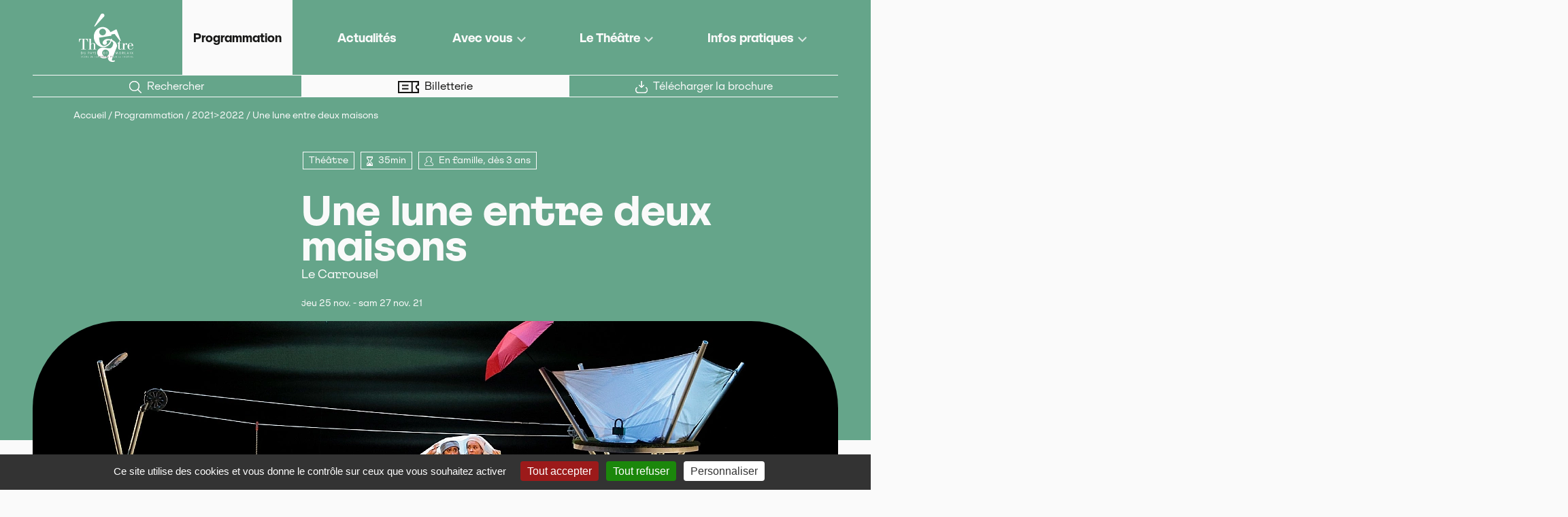

--- FILE ---
content_type: text/html; charset=utf-8
request_url: https://www.theatre-du-pays-de-morlaix.fr/Une-lune-entre-deux-maisons-476.html
body_size: 36310
content:
<!DOCTYPE HTML>
<html class="page_article article_programme composition_programme ltr fr no-js" lang="fr" dir="ltr">
	<head>
		<script type='text/javascript'>/*<![CDATA[*/(function(H){H.className=H.className.replace(/\bno-js\b/,'js')})(document.documentElement);/*]]>*/</script>
		
		<meta http-equiv="Content-Type" content="text/html; charset=utf-8" />

		<title>Une lune entre deux maisons - Théâtre du Pays de Morlaix</title>
<meta name="description" content=" Une jolie fable pour les tout-petits sur la rencontre avec l&#039;autre Pi&#232;ce fondatrice du th&#233;&#226;tre qu&#233;b&#233;cois pour la petite enfance, cette fable (&#8230;) " />
<style type='text/css'>img.adapt-img{max-width:100%;height:auto;}.adapt-img-wrapper {display:inline-block;max-width:100%;position:relative;background-position:center;background-size:cover;background-repeat:no-repeat;line-height:1px;overflow:hidden}.adapt-img-wrapper.intrinsic{display:block}.adapt-img-wrapper.intrinsic::before{content:'';display:block;height:0;width:100%;}.adapt-img-wrapper.intrinsic img{position:absolute;left:0;top:0;width:100%;height:auto;}.adapt-img-wrapper.loading:not(.loaded){background-size: cover;}@media (min-width:360.5px){.adapt-img-wrapper.intrinsic-desktop{display:block}.adapt-img-wrapper.intrinsic-desktop::before{content:'';display:block;height:0;width:100%;}.adapt-img-wrapper.intrinsic-desktop img{position:absolute;left:0;top:0;width:100%;height:auto;}}.adapt-img-background{width:100%;height:0}@media print{html .adapt-img-wrapper{background:none}}</style>
<!--[if !IE]><!--><script type='text/javascript'>/*<![CDATA[*/var adaptImgDocLength=118422;adaptImgAsyncStyles="picture.adapt-img-wrapper{background-size:0;}";adaptImgLazy=true;(function(){function d(a){var b=document.documentElement;b.className=b.className+" "+a}function f(a){var b=window.onload;window.onload="function"!=typeof window.onload?a:function(){b&&b();a()}}document.createElement("picture");adaptImgLazy&&d("lazy");var a=!1;if("undefined"!==typeof window.performance)a=window.performance.timing,a=(a=~~(adaptImgDocLength/(a.responseEnd-a.connectStart)))&&50>a;else{var c=navigator.connection||navigator.mozConnection||navigator.webkitConnection;"undefined"!==typeof c&&
(a=3==c.type||4==c.type||/^[23]g$/.test(c.type))}a&&d("aislow");var e=function(){var a=document.createElement("style");a.type="text/css";a.innerHTML=adaptImgAsyncStyles;var b=document.getElementsByTagName("style")[0];b.parentNode.insertBefore(a,b);window.matchMedia||window.onbeforeprint||beforePrint()};"undefined"!==typeof jQuery?jQuery(function(){jQuery(window).on('load',e)}):f(e)})();/*]]>*/</script>

<!--<![endif]-->
<link rel="canonical" href="https://www.theatre-du-pays-de-morlaix.fr/Une-lune-entre-deux-maisons-476.html" /><meta name="generator" content="SPIP 4.4.7 GIT [4.4: f7b81241]" />
<meta name="viewport" content="width=device-width, initial-scale=1.0">
<link rel="alternate" type="application/rss+xml" title="Syndiquer tout le site" href="spip.php?page=backend" />
<link rel='stylesheet' href='sites/www.theatre-du-pays-de-morlaix.fr/local/cache-css/c98885c2d856c406c2a5bb1bd1c2f5b4.css?1765199734' type='text/css' />






<script type='text/javascript'>var var_zajax_content='content';</script><script>
var mediabox_settings={"auto_detect":true,"ns":"box","tt_img":true,"sel_g":"#documents_portfolio a[type='image\/jpeg'],#documents_portfolio a[type='image\/png'],#documents_portfolio a[type='image\/gif']","sel_c":".mediabox","str_ssStart":"Diaporama","str_ssStop":"Arr\u00eater","str_cur":"{current}\/{total}","str_prev":"Pr\u00e9c\u00e9dent","str_next":"Suivant","str_close":"Fermer","str_loading":"Chargement\u2026","str_petc":"Taper \u2019Echap\u2019 pour fermer","str_dialTitDef":"Boite de dialogue","str_dialTitMed":"Affichage d\u2019un media","splash_url":"","lity":{"skin":"_simple-dark","maxWidth":"90%","maxHeight":"90%","minWidth":"400px","minHeight":"","slideshow_speed":"2500","opacite":"0.9","defaultCaptionState":"expanded"}};
</script>
<!-- insert_head_css -->








<link rel="preload" href="sites/www.theatre-du-pays-de-morlaix.fr/plugins/theatredemorlaix/polices/SFTSchriftedSansRegular.woff2" as="font" type="font/woff2" crossorigin>
<link rel="preload" href="sites/www.theatre-du-pays-de-morlaix.fr/plugins/theatredemorlaix/polices/SFTSchriftedSansBold.woff2" as="font" type="font/woff2" crossorigin>







<script type='text/javascript'>
var jQl={q:[],dq:[],gs:[],ready:function(a){"function"==typeof a&&jQl.q.push(a);return jQl},getScript:function(a,c){jQl.gs.push([a,c])},unq:function(){for(var a=0;a<jQl.q.length;a++)jQl.q[a]();jQl.q=[]},ungs:function(){for(var a=0;a<jQl.gs.length;a++)jQuery.getScript(jQl.gs[a][0],jQl.gs[a][1]);jQl.gs=[]},bId:null,boot:function(a){"undefined"==typeof window.jQuery.fn?jQl.bId||(jQl.bId=setInterval(function(){jQl.boot(a)},25)):(jQl.bId&&clearInterval(jQl.bId),jQl.bId=0,jQl.unqjQdep(),jQl.ungs(),jQuery(jQl.unq()), "function"==typeof a&&a())},booted:function(){return 0===jQl.bId},loadjQ:function(a,c){setTimeout(function(){var b=document.createElement("script");b.src=a;document.getElementsByTagName("head")[0].appendChild(b)},1);jQl.boot(c)},loadjQdep:function(a){jQl.loadxhr(a,jQl.qdep)},qdep:function(a){a&&("undefined"!==typeof window.jQuery.fn&&!jQl.dq.length?jQl.rs(a):jQl.dq.push(a))},unqjQdep:function(){if("undefined"==typeof window.jQuery.fn)setTimeout(jQl.unqjQdep,50);else{for(var a=0;a<jQl.dq.length;a++)jQl.rs(jQl.dq[a]); jQl.dq=[]}},rs:function(a){var c=document.createElement("script");document.getElementsByTagName("head")[0].appendChild(c);c.text=a},loadxhr:function(a,c){var b;b=jQl.getxo();b.onreadystatechange=function(){4!=b.readyState||200!=b.status||c(b.responseText,a)};try{b.open("GET",a,!0),b.send("")}catch(d){}},getxo:function(){var a=!1;try{a=new XMLHttpRequest}catch(c){for(var b=["MSXML2.XMLHTTP.5.0","MSXML2.XMLHTTP.4.0","MSXML2.XMLHTTP.3.0","MSXML2.XMLHTTP","Microsoft.XMLHTTP"],d=0;d<b.length;++d){try{a= new ActiveXObject(b[d])}catch(e){continue}break}}finally{return a}}};if("undefined"==typeof window.jQuery){var $=jQl.ready,jQuery=$;$.getScript=jQl.getScript};
jQl.loadjQ('sites/www.theatre-du-pays-de-morlaix.fr/local/cache-js/e52e88c79540051daedb729a27a322e9.js?1765199734')
</script>










<!-- insert_head -->





<link rel="shortcut icon" href="sites/www.theatre-du-pays-de-morlaix.fr/local/cache-gd2/f7/5a77cbcd872afb7b6dd1ca0d8084cc.ico?1756200948" type="image/x-icon" />
<link rel="apple-touch-icon" sizes="57x57" href="sites/www.theatre-du-pays-de-morlaix.fr/local/cache-gd2/01/ccf74a3a5e2ebdadad9b3c134507fc.png?1756200948" />
<link rel="apple-touch-icon" sizes="114x114" href="sites/www.theatre-du-pays-de-morlaix.fr/local/cache-gd2/9c/2e0f9ed5e97a413be03f8a02036341.png?1756200948" />
<link rel="apple-touch-icon" sizes="72x72" href="sites/www.theatre-du-pays-de-morlaix.fr/local/cache-gd2/ef/716631cf05f51dbab999ba1d61b935.png?1756200948" />
<link rel="apple-touch-icon" sizes="144x144" href="sites/www.theatre-du-pays-de-morlaix.fr/local/cache-gd2/ed/07c4ba5e6e25e13cb3b3d3b67196dd.png?1756200948" />
<link rel="apple-touch-icon" sizes="60x60" href="sites/www.theatre-du-pays-de-morlaix.fr/local/cache-gd2/c5/bf7b567981567b4044950c1da95ac6.png?1756200948" />
<link rel="apple-touch-icon" sizes="120x120" href="sites/www.theatre-du-pays-de-morlaix.fr/local/cache-gd2/3a/7a4b1bf8c1fa38a22d0c7f5514e719.png?1756200948" />
<link rel="apple-touch-icon" sizes="76x76" href="sites/www.theatre-du-pays-de-morlaix.fr/local/cache-gd2/8d/da62b945bde57a8207c2b541ea499a.png?1756200948" />
<link rel="icon" type="image/png" href="sites/www.theatre-du-pays-de-morlaix.fr/local/cache-gd2/0e/9d0b75963ea0748830fa9fe7974a4b.png?1756200948" sizes="96x96" />
<link rel="icon" type="image/png" href="sites/www.theatre-du-pays-de-morlaix.fr/local/cache-gd2/db/679726fa1b9af6031529593fa8e57e.png?1756200948" sizes="16x16" />
<link rel="icon" type="image/png" href="sites/www.theatre-du-pays-de-morlaix.fr/local/cache-gd2/38/6f706a0cb640f55b919fdd8fd5b75e.png?1756200948" sizes="32x32" />
<link rel="icon" type="image/png" href="sites/www.theatre-du-pays-de-morlaix.fr/local/cache-gd2/29/c1c04fa55af371720c4ff0fd4973d8.png?1756200948" sizes="192x192" />
<meta name="msapplication-TileImage" content="sites/www.theatre-du-pays-de-morlaix.fr/local/cache-gd2/9c/2e0f9ed5e97a413be03f8a02036341.png?1756200948" />

<meta name="msapplication-TileColor" content="#aacfd3" />
<meta name="theme-color" content="#aacfd3" /><script type='text/javascript' src='sites/www.theatre-du-pays-de-morlaix.fr/plugins/auto/tarteaucitron/v1.9.2/lib/tarteaucitron/tarteaucitron.js' id='tauc'></script>
<script type="text/javascript">
	tarteaucitron.init({
		"privacyUrl": "", /* Privacy policy url */

		"hashtag": "#tarteaucitron", /* Ouverture automatique du panel avec le hashtag */
		"cookieName": "tarteaucitron", /* Cookie name */

		"orientation": "bottom", /* le bandeau doit être en haut (top), au milieu (middle) ou en bas (bottom) ? */

		"groupServices": false, /* Group services by category */
		"closePopup": false, /* Show a close X on the banner */

		/* Gestion petit bandeau */
		"showAlertSmall": false, /* afficher le petit bandeau en bas à droite ? */
		"cookieslist": false, /* Afficher la liste des cookies installés ? */

		/* Gestion de la petite icone Cookie */
		"showIcon": false, /* Show cookie Icon or not */
		
		"iconPosition": "BottomRight", /* BottomRight, BottomLeft, TopRight and TopLeft */

		"adblocker": false, /* Afficher un message si un adblocker est détecté */

		/* Gestion grand bandeau */
		"DenyAllCta" : true, /* Show the deny all button */
		"AcceptAllCta" : true, /* Show the accept all button when highPrivacy on */
		"highPrivacy": true, /* Si true, affiche le bandeau de consentement. Sinon, le consentement est implicite. */

		"handleBrowserDNTRequest": true, /* If Do Not Track == 1, disallow all */

		"removeCredit": false, /* supprimer le lien vers la source ? */

		"useExternalCss": false, /* If false, the tarteaucitron.css file will be loaded */
		"useExternalJs": false, /* If false, the tarteaucitron.js file will be loaded */

		

		"moreInfoLink": false, /* Show more info link */
		

		"mandatory": true, /* Show a message about mandatory cookies */

		"googleConsentMode": true, /* Activer le Google Consent Mode v2 pour Google ads & GA4 */
		"bingConsentMode": true, /* Activer le Bing Consent Mode pour Clarity & Bing Ads */
		"softConsentMode": false, /* Soft consent mode (le consentement est requis pour charger les tags) */
	});

	var tarteaucitronCustomText = {
		
		
		"icon": 'Gestionnaire de cookies - ouverture d’une fenêtre'
	}

	var tarteaucitronForceLanguage = 'fr';
</script>
<link rel="alternate" type="application/json+oembed" href="https://www.theatre-du-pays-de-morlaix.fr/oembed.api/?format=json&amp;url=https%3A%2F%2Fwww.theatre-du-pays-de-morlaix.fr%2FUne-lune-entre-deux-maisons-476.html" />	<!-- Plugin Métas + -->
<!-- Dublin Core -->
<link rel="schema.DC" href="https://purl.org/dc/elements/1.1/" />
<link rel="schema.DCTERMS" href="https://purl.org/dc/terms/" />
<meta name="DC.Format" content="text/html" />
<meta name="DC.Type" content="Text" />
<meta name="DC.Language" content="fr" />
<meta name="DC.Title" lang="fr" content="Une lune entre deux maisons &#8211; Th&#233;&#226;tre du Pays de Morlaix" />
<meta name="DC.Description.Abstract" lang="fr" content="Une jolie fable pour les tout-petits sur la rencontre avec l&#039;autre Pi&#232;ce fondatrice du th&#233;&#226;tre qu&#233;b&#233;cois pour la petite enfance, cette fable po&#233;tique &#233;crite par Suzanne Lebeau, aborde l&#039;ouverture &#224;&#8230;" />
<meta name="DC.Date" content="2021-07-08" />
<meta name="DC.Date.Modified" content="2025-02-10" />
<meta name="DC.Identifier" content="https://www.theatre-du-pays-de-morlaix.fr/Une-lune-entre-deux-maisons-476.html" />
<meta name="DC.Publisher" content="Th&#233;&#226;tre du Pays de Morlaix" />
<meta name="DC.Source" content="https://www.theatre-du-pays-de-morlaix.fr" />

<meta name="DC.Creator" content="Ma&#235;la Querrec" />


<meta name="DC.Subject" content="Th&#233;&#226;tre" />




<!-- Open Graph -->
 
<meta property="og:rich_attachment" content="true" />

<meta property="og:site_name" content="Th&#233;&#226;tre du Pays de Morlaix" />
<meta property="og:type" content="article" />
<meta property="og:title" content="Une lune entre deux maisons &#8211; Th&#233;&#226;tre du Pays de Morlaix" />
<meta property="og:locale" content="fr_FR" />
<meta property="og:url" content="https://www.theatre-du-pays-de-morlaix.fr/Une-lune-entre-deux-maisons-476.html" />
<meta property="og:description" content="Une jolie fable pour les tout-petits sur la rencontre avec l&#039;autre Pi&#232;ce fondatrice du th&#233;&#226;tre qu&#233;b&#233;cois pour la petite enfance, cette fable po&#233;tique &#233;crite par Suzanne Lebeau, aborde l&#039;ouverture &#224;&#8230;" />

 

<meta property="og:image" content="https://www.theatre-du-pays-de-morlaix.fr/sites/www.theatre-du-pays-de-morlaix.fr/local/cache-vignettes/L1200xH630/8a58844a811fed759270db830ea85a-1879f.jpg" />
<meta property="og:image:width" content="1200" />
<meta property="og:image:height" content="630" />
<meta property="og:image:type" content="image/jpeg" />


 

<meta property="og:image" content="https://www.theatre-du-pays-de-morlaix.fr/sites/www.theatre-du-pays-de-morlaix.fr/local/cache-vignettes/L1200xH630/8a58844a811fed759270db830ea85a-1879f.jpg" />
<meta property="og:image:width" content="1200" />
<meta property="og:image:height" content="630" />
<meta property="og:image:type" content="image/jpeg" />


 

<meta property="og:image" content="https://www.theatre-du-pays-de-morlaix.fr/sites/www.theatre-du-pays-de-morlaix.fr/local/cache-vignettes/L1000xH525/c2ba75367e88ee8db249ce629332b8-d999c.jpg" />
<meta property="og:image:width" content="1000" />
<meta property="og:image:height" content="525" />
<meta property="og:image:type" content="image/jpeg" />



<meta property="article:published_time" content="2021-07-08" />
<meta property="article:modified_time" content="2025-02-10" />

<meta property="article:author" content="Ma&#235;la Querrec" />


<meta property="article:tag" content="Th&#233;&#226;tre" />







<!-- Twitter Card -->
<meta name="twitter:card" content="summary_large_image" />
<meta name="twitter:title" content="Une lune entre deux maisons &#8211; Th&#233;&#226;tre du Pays de Morlaix" />
<meta name="twitter:description" content="Une jolie fable pour les tout-petits sur la rencontre avec l&#039;autre Pi&#232;ce fondatrice du th&#233;&#226;tre qu&#233;b&#233;cois pour la petite enfance, cette fable po&#233;tique &#233;crite par Suzanne Lebeau, aborde l&#039;ouverture &#224;&#8230;" />
<meta name="twitter:dnt" content="on" />
<meta name="twitter:url" content="https://www.theatre-du-pays-de-morlaix.fr/Une-lune-entre-deux-maisons-476.html" />

<meta name="twitter:image" content="https://www.theatre-du-pays-de-morlaix.fr/sites/www.theatre-du-pays-de-morlaix.fr/local/cache-vignettes/L506xH253/9f26eb6f83f9790bc8e33b36825f27-dee63.jpg?1756242837" />
</head>
	<body>
	<div class="page">

		
		<nav id="accesrapide" aria-label="Acc&#232;s rapide">
			<div class="menu">
	<ul class="menu-items">
		<li class="item"><a href="#menuprincipal">Menu</a></li>
		<li class="item"><a href="#main">Aller au contenu</a></li>
		<li class="item"><a href="spip.php?page=recherche">Rechercher</a></li>
		<li class="item"><a href="spip.php?page=plan">Plan du site</a></li>
	</ul>
</div>		</nav>

		

		
		<header class="header" id="header">
			<div class="container-l">

				
				<div class="accueil">
	<a rel="start home" href="https://www.theatre-du-pays-de-morlaix.fr/" title="Accueil">
		<span class="invisible">Théâtre du Pays de Morlaix
			<small>Scène de territoire</small>
		</span>
		<svg viewBox="0 0 469.7 417.5" width="80" height="75" role="img" aria-hidden="true" focusable="false" class="logo-blanc">
				<use xlink:href="#logo-blanc">
				</use>
			</svg>
			
	</a>
</div>
				
				<nav id="navprincipale" aria-label="Navigation principale">
	<button class="burger" aria-expanded="false" aria-controls="menuprincipal" aria-labelledby="navprincipale-label">
		<span id="navprincipale-label" class="invisible">Menu</span>
		<svg xmlns="http://www.w3.org/2000/svg" width="40px" height="40px" viewBox="0 0 24 24" fill="none" stroke="currentColor" stroke-width="2" aria-hidden="true" focusable="false">
			<path d="M4 6L20 6" />
			<path d="M4 12L20 12" />
			<path d="M4 18L20 18" />
		</svg>
	</button>
	
	<div id="menuburger">
		<ul id="menuprincipal" class="">
			
			<li class="item menu-deroulant-container">
				<a href="-programmation-.html" class="menu-deroulant-btn on">Programmation</a>
					
			</li>
			
			<li class="item menu-deroulant-container">
				<a href="-actualites-.html" class="menu-deroulant-btn">Actualités</a>
					
			</li>
			
			<li class="item menu-deroulant-container">
				
					<button id="rub2" class="menu-deroulant-btn" aria-controls="menu-deroulant2" aria-expanded="false">Avec vous</button>
					<ul id="menu-deroulant2" class="liste-items menu menu-deroulant">
						
						<li class="item"><a href="-les-a-cotes-24-.html" class="menu-deroulant-lien">Les À-Côtés</a></li>
						
						<li class="item"><a href="-avec-les-groupes-.html" class="menu-deroulant-lien">Avec les groupes</a></li>
						
						<li class="item"><a href="-avec-les-enseignant-es-.html" class="menu-deroulant-lien">Avec les enseignant·es</a></li>
						
					</ul>
					
				
			</li>
			
			<li class="item menu-deroulant-container">
				
					<button id="rub3" class="menu-deroulant-btn" aria-controls="menu-deroulant3" aria-expanded="false">Le Théâtre</button>
					<ul id="menu-deroulant3" class="liste-items menu menu-deroulant">
						
						<li class="item"><a href="-lieu-16-.html" class="menu-deroulant-lien">Lieu</a></li>
						
						<li class="item"><a href="-projet-17-.html" class="menu-deroulant-lien">Projet</a></li>
						
						<li class="item"><a href="-equipe-18-.html" class="menu-deroulant-lien">Équipe</a></li>
						
						<li class="item"><a href="-partenaires-reseaux-.html" class="menu-deroulant-lien">Partenaires &amp; Réseaux</a></li>
						
					</ul>
					
				
			</li>
			
			<li class="item menu-deroulant-container">
				
					<button id="rub4" class="menu-deroulant-btn" aria-controls="menu-deroulant4" aria-expanded="false">Infos pratiques</button>
					<ul id="menu-deroulant4" class="liste-items menu menu-deroulant">
						
						<li class="item"><a href="-billetterie-.html" class="menu-deroulant-lien">Billetterie</a></li>
						
						<li class="item"><a href="-contacts-acces-.html" class="menu-deroulant-lien">Contacts &amp; Accès</a></li>
						
					</ul>
					
				
			</li>
			
		</ul>
		
		<ul id="menu-autres" class="liste-items">
			<li class="item"><a href="spip.php?page=recherche" class="lien">
				<svg viewBox="0 0 7.47 7.56" role="img" aria-hidden="true" focusable="false">
					<use xlink:href="#rechercher">
					</use>
				</svg>Rechercher</a>
			</li>
			<li class="item"><a href="https://billetterie.theatre-du-pays-de-morlaix.fr/" class="billetterie">
				<svg viewBox="0 0 12.52 7.5" role="img" aria-hidden="true" focusable="false">
					<use xlink:href="#billetterie">
					</use>
				</svg>Billetterie</a>
			</li>
							
			<li class="item"><a href="sites/www.theatre-du-pays-de-morlaix.fr/IMG/pdf/morlaix-theatre-brochure-25-26-planche.pdf">
				<svg viewBox="0 0 7.5 7.5" role="img" aria-hidden="true" focusable="false" class="lien">
					<use xlink:href="#telecharger">
					</use>
				</svg>Télécharger la brochure</a>
			</li>
			
		</ul>
	</div>

</nav>
			</div>
		</header>

		
		 
		<nav class="fildariane" id="fildariane" aria-label="Vous &#234;tes ici">
			<div class="container">
				<ul class="breadcrumb-items">
	
	
	 
	
	
	 
	

	 
	<li class="item"><a href="https://www.theatre-du-pays-de-morlaix.fr/">Accueil</a><span class="sep"> /</span></li>


<li class="item"><a href="-programmation-.html">Programmation</a><span class="sep"> /</span></li>

<li class="item"><a href="-2021-2022-.html">2021>2022</a><span class="sep"> /</span></li>


<li class="item  active"><span class="on">Une lune entre deux maisons</span></li>
</ul>			</div>
		</nav>

		
		<div class="central">
			<div class="wrapper" id="wrapper">
				<main class="main" id="main">
					<article itemscope itemtype="http://schema.org/Event">
	
	<header id="entete-spectacle" class="cartouche">
		<div class="container-l">
			<div class="wrapper">
				 <div id="infos-entete" class="filtres">
					<ul class="menu-items boutons">
						
						 <li class="item">
							<a href="-2021-2022-.html?id_mot=1" class="ajax bouton">Théâtre</a>
						</li>
						
						
						<li class="item"><span class="bouton">
							<svg viewBox="0 0 1.764 2.734" role="img" aria-hidden="true" focusable="false">
								<use xlink:href="#duree">
								</use>
							</svg>35min</span>
						</li>
						<li class="item">
							<span class="bouton">
								<svg viewBox="0 0 2.646 2.822" role="img" aria-hidden="true" focusable="false">
									<use xlink:href="#ageconseille">
									</use>
								</svg>En famille, dès 3 ans
							</span>
						</li>
						
					</ul>
				</div>

				<h1><span class="crayon article-titre-476 " itemprop="name">Une lune entre deux maisons</span>
					<small class="crayon article-soustitre-476 soustitre">Le Carrousel</small>
				</h1>

				<span class="dates-evenement">

		jeu 25 nov. -  sam 27 nov. 21
	

</span>
			</div>

		</div>

	</header>

	<div id="visuel-spectacle">
		<div class="container-l">	

			<figure class="vignette_zcm vignette_article">
<picture class="adapt-img-wrapper loading c3890790333 jpg" style="background-image:url([data-uri])">
<!--[if IE 9]><video style="display: none;"><![endif]--><source media="(-webkit-min-device-pixel-ratio: 2), (min-resolution: 2dppx)" srcset="sites/www.theatre-du-pays-de-morlaix.fr/local/adapt-img/360/20x/sites/www.theatre-du-pays-de-morlaix.fr/local/cache-gd2/e5/702ad7a5fca6ced131d36eecbcb556.jpg@.webp?1764024009 720w, sites/www.theatre-du-pays-de-morlaix.fr/local/adapt-img/480/20x/sites/www.theatre-du-pays-de-morlaix.fr/local/cache-gd2/e5/702ad7a5fca6ced131d36eecbcb556.jpg@.webp?1764024014 960w, sites/www.theatre-du-pays-de-morlaix.fr/local/adapt-img/640/20x/sites/www.theatre-du-pays-de-morlaix.fr/local/cache-gd2/e5/702ad7a5fca6ced131d36eecbcb556.jpg@.webp?1764024013 1280w, sites/www.theatre-du-pays-de-morlaix.fr/local/adapt-img/960/20x/sites/www.theatre-du-pays-de-morlaix.fr/local/cache-gd2/e5/702ad7a5fca6ced131d36eecbcb556.jpg@.webp?1764024014 1920w, sites/www.theatre-du-pays-de-morlaix.fr/local/adapt-img/1184/20x/sites/www.theatre-du-pays-de-morlaix.fr/local/cache-gd2/e5/702ad7a5fca6ced131d36eecbcb556.jpg@.webp?1764024015 2368w" sizes="(min-width: 1184px) 1184px, 100vw" type="image/webp"><source media="(-webkit-min-device-pixel-ratio: 2), (min-resolution: 2dppx)" srcset="sites/www.theatre-du-pays-de-morlaix.fr/local/adapt-img/360/20x/sites/www.theatre-du-pays-de-morlaix.fr/local/cache-gd2/e5/702ad7a5fca6ced131d36eecbcb556.jpg?1764024012 720w, sites/www.theatre-du-pays-de-morlaix.fr/local/adapt-img/480/20x/sites/www.theatre-du-pays-de-morlaix.fr/local/cache-gd2/e5/702ad7a5fca6ced131d36eecbcb556.jpg?1764024015 960w, sites/www.theatre-du-pays-de-morlaix.fr/local/adapt-img/640/20x/sites/www.theatre-du-pays-de-morlaix.fr/local/cache-gd2/e5/702ad7a5fca6ced131d36eecbcb556.jpg?1764024011 1280w, sites/www.theatre-du-pays-de-morlaix.fr/local/adapt-img/960/20x/sites/www.theatre-du-pays-de-morlaix.fr/local/cache-gd2/e5/702ad7a5fca6ced131d36eecbcb556.jpg?1764024014 1920w, sites/www.theatre-du-pays-de-morlaix.fr/local/adapt-img/1184/20x/sites/www.theatre-du-pays-de-morlaix.fr/local/cache-gd2/e5/702ad7a5fca6ced131d36eecbcb556.jpg?1764024011 2368w" sizes="(min-width: 1184px) 1184px, 100vw" type="image/jpeg"><source media="(-webkit-min-device-pixel-ratio: 1.5), (min-resolution: 1.5dppx)" srcset="sites/www.theatre-du-pays-de-morlaix.fr/local/adapt-img/360/15x/sites/www.theatre-du-pays-de-morlaix.fr/local/cache-gd2/e5/702ad7a5fca6ced131d36eecbcb556.jpg@.webp?1764024013 540w, sites/www.theatre-du-pays-de-morlaix.fr/local/adapt-img/480/15x/sites/www.theatre-du-pays-de-morlaix.fr/local/cache-gd2/e5/702ad7a5fca6ced131d36eecbcb556.jpg@.webp?1764024013 720w, sites/www.theatre-du-pays-de-morlaix.fr/local/adapt-img/640/15x/sites/www.theatre-du-pays-de-morlaix.fr/local/cache-gd2/e5/702ad7a5fca6ced131d36eecbcb556.jpg@.webp?1764024010 960w, sites/www.theatre-du-pays-de-morlaix.fr/local/adapt-img/960/15x/sites/www.theatre-du-pays-de-morlaix.fr/local/cache-gd2/e5/702ad7a5fca6ced131d36eecbcb556.jpg@.webp?1764024012 1440w, sites/www.theatre-du-pays-de-morlaix.fr/local/adapt-img/1184/15x/sites/www.theatre-du-pays-de-morlaix.fr/local/cache-gd2/e5/702ad7a5fca6ced131d36eecbcb556.jpg@.webp?1764024010 1776w" sizes="(min-width: 1184px) 1184px, 100vw" type="image/webp"><source media="(-webkit-min-device-pixel-ratio: 1.5), (min-resolution: 1.5dppx)" srcset="sites/www.theatre-du-pays-de-morlaix.fr/local/adapt-img/360/15x/sites/www.theatre-du-pays-de-morlaix.fr/local/cache-gd2/e5/702ad7a5fca6ced131d36eecbcb556.jpg?1764024013 540w, sites/www.theatre-du-pays-de-morlaix.fr/local/adapt-img/480/15x/sites/www.theatre-du-pays-de-morlaix.fr/local/cache-gd2/e5/702ad7a5fca6ced131d36eecbcb556.jpg?1764024013 720w, sites/www.theatre-du-pays-de-morlaix.fr/local/adapt-img/640/15x/sites/www.theatre-du-pays-de-morlaix.fr/local/cache-gd2/e5/702ad7a5fca6ced131d36eecbcb556.jpg?1764024014 960w, sites/www.theatre-du-pays-de-morlaix.fr/local/adapt-img/960/15x/sites/www.theatre-du-pays-de-morlaix.fr/local/cache-gd2/e5/702ad7a5fca6ced131d36eecbcb556.jpg?1764024012 1440w, sites/www.theatre-du-pays-de-morlaix.fr/local/adapt-img/1184/15x/sites/www.theatre-du-pays-de-morlaix.fr/local/cache-gd2/e5/702ad7a5fca6ced131d36eecbcb556.jpg?1764024011 1776w" sizes="(min-width: 1184px) 1184px, 100vw" type="image/jpeg"><source media="(-webkit-min-device-pixel-ratio: 1), (min-resolution: 1dppx)" srcset="sites/www.theatre-du-pays-de-morlaix.fr/local/adapt-img/360/10x/sites/www.theatre-du-pays-de-morlaix.fr/local/cache-gd2/e5/702ad7a5fca6ced131d36eecbcb556.jpg@.webp?1764024012 360w, sites/www.theatre-du-pays-de-morlaix.fr/local/adapt-img/480/10x/sites/www.theatre-du-pays-de-morlaix.fr/local/cache-gd2/e5/702ad7a5fca6ced131d36eecbcb556.jpg@.webp?1758034182 480w, sites/www.theatre-du-pays-de-morlaix.fr/local/adapt-img/640/10x/sites/www.theatre-du-pays-de-morlaix.fr/local/cache-gd2/e5/702ad7a5fca6ced131d36eecbcb556.jpg@.webp?1764024014 640w, sites/www.theatre-du-pays-de-morlaix.fr/local/adapt-img/960/10x/sites/www.theatre-du-pays-de-morlaix.fr/local/cache-gd2/e5/702ad7a5fca6ced131d36eecbcb556.jpg@.webp?1757325228 960w, sites/www.theatre-du-pays-de-morlaix.fr/local/adapt-img/1184/10x/sites/www.theatre-du-pays-de-morlaix.fr/local/cache-gd2/e5/702ad7a5fca6ced131d36eecbcb556.jpg@.webp?1764024010 1184w" sizes="(min-width: 1184px) 1184px, 100vw" type="image/webp"><!--[if IE 9]></video><![endif]-->
<img src='sites/www.theatre-du-pays-de-morlaix.fr/local/adapt-img/1184/10x/sites/www.theatre-du-pays-de-morlaix.fr/local/cache-gd2/e5/702ad7a5fca6ced131d36eecbcb556.jpg?1757696495' class='adapt-img spip_logo' width='1184' height='350' alt='' srcset='sites/www.theatre-du-pays-de-morlaix.fr/local/adapt-img/360/10x/sites/www.theatre-du-pays-de-morlaix.fr/local/cache-gd2/e5/702ad7a5fca6ced131d36eecbcb556.jpg?1759356198 360w, sites/www.theatre-du-pays-de-morlaix.fr/local/adapt-img/480/10x/sites/www.theatre-du-pays-de-morlaix.fr/local/cache-gd2/e5/702ad7a5fca6ced131d36eecbcb556.jpg?1759445697 480w, sites/www.theatre-du-pays-de-morlaix.fr/local/adapt-img/640/10x/sites/www.theatre-du-pays-de-morlaix.fr/local/cache-gd2/e5/702ad7a5fca6ced131d36eecbcb556.jpg?1758551077 640w, sites/www.theatre-du-pays-de-morlaix.fr/local/adapt-img/960/10x/sites/www.theatre-du-pays-de-morlaix.fr/local/cache-gd2/e5/702ad7a5fca6ced131d36eecbcb556.jpg?1758601507 960w, sites/www.theatre-du-pays-de-morlaix.fr/local/adapt-img/1184/10x/sites/www.theatre-du-pays-de-morlaix.fr/local/cache-gd2/e5/702ad7a5fca6ced131d36eecbcb556.jpg?1757696495 1184w' sizes='(min-width: 1184px) 1184px, 100vw' loading='lazy' onload='this.parentNode.className+=&#039; loaded&#039;' /></picture></figure>		</div>
	</div>

	<div id="wrapper-contenu" class="container">

		<div class="contenu">
			
			<div class="crayon article-chapo-476 chapo" itemprop="description"><p>Une jolie fable pour les tout-petits sur la rencontre avec l’autre</p></div>
			<div class="crayon article-texte-476 texte"><p>Pièce fondatrice du théâtre québécois pour la petite enfance, cette fable poétique écrite par Suzanne Lebeau, aborde l’ouverture à l’autre et au monde.</p>
<p>Plume et Taciturne, assises devant leurs deux maisons, racontent leur rencontre. Plume est vive, bavarde, enjouée. Taciturne, elle, parle peu mais elle observe, écoute. Sa passion c’est la musique. Comme les tout-petits, elles découvrent le monde, le temps. Ce temps qui passe du jour à la nuit et qui transforme tout&nbsp;: les bruits, les ombres… Les deux jeunes filles drôles et attachantes se découvrent l’une l’autre, dans leurs peurs les plus intimes. Elles apprennent à se découvrir, à apprivoiser leurs différences et à devenir amies.</p></div>
			
			
			<div class="crayon article-site-476 demi-bloc site_internet">
				<h2><span class="bouton">Lien</span></h2>
				<p><a href="https://www.lecarrousel.net/" class="spip_out">www.lecarrousel.net/</a></p>				
			</div>
		</div>

		<div id="details-spectacle">

			<div id="infos-spectacle">
				
				<ul id="horaires" class="liste-items">
					
					<li class="item">
						<meta itemprop="startDate" content="2021-11-25T09:30:00" />
						<span class="date">
								jeu 
								<span class="numjour">25</span> 
								nov 
									  21								
							</span>
							<span class="horaire">
								<svg viewBox="0 0 24 24" role="img" aria-hidden="true" focusable="false">
									<use xlink:href="#picto-horaires">
									</use>
								</svg>09h30</span>
							
						<a href="https://billetterie.theatre-du-pays-de-morlaix.fr/seances/7/une-lune-entre-deux-maisons" class="btn">
								<svg viewBox="0 0 12.52 7.5" role="img" aria-hidden="true" focusable="false">
									<use xlink:href="#billetterie">
									</use>
								</svg>Réservez</a>
						
					</li>
					
					<li class="item">
						<meta itemprop="startDate" content="2021-11-25T11:00:00" />
						<span class="date">
								jeu 
								<span class="numjour">25</span> 
								nov 
									  21								
							</span>
							<span class="horaire">
								<svg viewBox="0 0 24 24" role="img" aria-hidden="true" focusable="false">
									<use xlink:href="#picto-horaires">
									</use>
								</svg>11h00</span>
							
						<a href="https://billetterie.theatre-du-pays-de-morlaix.fr/seances/7/une-lune-entre-deux-maisons" class="btn">
								<svg viewBox="0 0 12.52 7.5" role="img" aria-hidden="true" focusable="false">
									<use xlink:href="#billetterie">
									</use>
								</svg>Réservez</a>
						
					</li>
					
					<li class="item">
						<meta itemprop="startDate" content="2021-11-25T14:30:00" />
						<span class="date">
								jeu 
								<span class="numjour">25</span> 
								nov 
									  21								
							</span>
							<span class="horaire">
								<svg viewBox="0 0 24 24" role="img" aria-hidden="true" focusable="false">
									<use xlink:href="#picto-horaires">
									</use>
								</svg>14h30</span>
							
						<a href="https://billetterie.theatre-du-pays-de-morlaix.fr/seances/7/une-lune-entre-deux-maisons" class="btn">
								<svg viewBox="0 0 12.52 7.5" role="img" aria-hidden="true" focusable="false">
									<use xlink:href="#billetterie">
									</use>
								</svg>Réservez</a>
						
					</li>
					
					<li class="item">
						<meta itemprop="startDate" content="2021-11-26T09:30:00" />
						<span class="date">
								ven 
								<span class="numjour">26</span> 
								nov 
									  21								
							</span>
							<span class="horaire">
								<svg viewBox="0 0 24 24" role="img" aria-hidden="true" focusable="false">
									<use xlink:href="#picto-horaires">
									</use>
								</svg>09h30</span>
							
						<a href="https://billetterie.theatre-du-pays-de-morlaix.fr/seances/7/une-lune-entre-deux-maisons" class="btn">
								<svg viewBox="0 0 12.52 7.5" role="img" aria-hidden="true" focusable="false">
									<use xlink:href="#billetterie">
									</use>
								</svg>Réservez</a>
						
					</li>
					
					<li class="item">
						<meta itemprop="startDate" content="2021-11-26T11:00:00" />
						<span class="date">
								ven 
								<span class="numjour">26</span> 
								nov 
									  21								
							</span>
							<span class="horaire">
								<svg viewBox="0 0 24 24" role="img" aria-hidden="true" focusable="false">
									<use xlink:href="#picto-horaires">
									</use>
								</svg>11h00</span>
							
						<a href="https://billetterie.theatre-du-pays-de-morlaix.fr/seances/7/une-lune-entre-deux-maisons" class="btn">
								<svg viewBox="0 0 12.52 7.5" role="img" aria-hidden="true" focusable="false">
									<use xlink:href="#billetterie">
									</use>
								</svg>Réservez</a>
						
					</li>
					
					<li class="item">
						<meta itemprop="startDate" content="2021-11-27T16:00:00" />
						<span class="date">
								sam 
								<span class="numjour">27</span> 
								nov 
									  21								
							</span>
							<span class="horaire">
								<svg viewBox="0 0 24 24" role="img" aria-hidden="true" focusable="false">
									<use xlink:href="#picto-horaires">
									</use>
								</svg>16h00</span>
							
						<a href="https://billetterie.theatre-du-pays-de-morlaix.fr/seances/7/une-lune-entre-deux-maisons" class="btn">
								<svg viewBox="0 0 12.52 7.5" role="img" aria-hidden="true" focusable="false">
									<use xlink:href="#billetterie">
									</use>
								</svg>Réservez</a>
						
					</li>
					
				</ul>
				
				<div id="info-horsbilletterie">
					Il reste parfois des places à la vente, texte à écrire pour expliquer le principe.<br />
<a href="/14">Contactez-nous pour en savoir plus.</a>
				</div>
				
				<div class="info-tarifs bouton texte">
					<span>Tarif autre</span>
					<svg viewBox="0 0 3.179 3.179" role="img" aria-hidden="true" focusable="false">
						<use xlink:href="#info">
						</use>
					</svg>
					<span><a href="-billetterie-.html">infos tarifs</a></span>
				</div>
			</div>

			<div
	class="spip_document_ spip_document spip_documents spip_document_video ressource oembed oembed_video oembed_video oembed_vimeo"
	
>
	<figure class="spip_doc_inner">
	<div class="oembed oe-video async clearfix" style="max-width:660px;">
	<div class="rwd-video-container oe-play-button"
		style="width:100%;height:0;padding-bottom:56.21%;background-image:url('https://i.vimeocdn.com/video/743332498-407f29232b9c36a3542e126ae5c583e242f9ae6bb5e62a214df41225dd492e76-d_640?region=us');background-repeat:no-repeat;background-position:center;background-size:cover;"
			 
			onclick="if (jQuery(this).is('.oe-play-button')){jQuery(this).removeClass('oe-play-button').addClass('loading').html(decodeURIComponent('%3Ciframe%20src%3D%22https%3A%2F%2Fplayer.vimeo.com%2Fvideo%2F304156106%3Fdnt%3D1%26app_id%3D122963%26autoplay%3D1%22%20width%3D%22660%22%20height%3D%22371%22%20frameborder%3D%220%22%20allow%3D%22autoplay%3B%20fullscreen%3B%20picture-in-picture%3B%20clipboard-write%3B%20encrypted-media%3B%20web-share%22%20referrerpolicy%3D%22strict-origin-when-cross-origin%22%20title%3D%22Une%20lune%20entre%20deux%20maisons%20-%20Bande%20annonce%22%3E%3C%2Fiframe%3E'));}"
		>
			 <button onclick="jQuery(this).parent().trigger('click');"><span class="oe-play-button_label">Lecture</span></button>
			
	</div>
	<style><!--/**/.oe-video .loading {background-image:url("prive/themes/spip/images/searching.gif")!important;background-size:auto !important;}/**/--></style>
</div>

 
<figcaption class="spip_doc_legende">
<div class="spip_doc_titre" style="max-width:660px;"><a href="https://vimeo.com/304156106" class="oe-title">Une lune entre deux maisons - Bande annonce</a> 
<span class="oe-author"><br/><span class="oe-author_par">par </span><a href="https://vimeo.com/lecarrousel" class="oe-author_name">Le Carrousel</a></span></div>
<div class="spip_doc_titre oembed-source"><a href="https://vimeo.com/304156106" class="spip_url spip_out auto" rel="nofollow external">https://vimeo.com/304156106</a></div>
</figcaption>
	</figure>
</div>
			
			<section class="blocdepliable">
				<h2><button class="deplier-btn" aria-controls="distribution" aria-expanded="false">Distribution</button></h2>
				<div id="distribution" class="deplier-texte crayon article-distribution-476 "><p><strong>Texte</strong> Suzanne Lebeau<br class='autobr' />
<strong>Mise en scène</strong> Marie-Eve Huot<br class='autobr' />
<strong>Assistance à la mise en scène</strong> Marie-Claude D‘Orazio<br class='autobr' />
<strong>Distribution</strong> Emilie Dionne et Catherine Leblond<br class='autobr' />
<strong>Décor</strong> Patrice Charbonneau-Brunelle<br class='autobr' />
<strong>Costumes</strong> Cynthia Saint-Gelais<br class='autobr' />
<strong>Lumière</strong> Dominique Gagnon<br class='autobr' />
<strong>Environnement sonore</strong> Diane Labrosse<br class='autobr' />
<strong>Conception vidéo</strong> ATOMIC3 et Lionel Arnould<br class='autobr' />
<strong>Maquillages et coiffures</strong> Sylvie Rolland Provost<br class='autobr' />
<strong>Direction technique</strong> Nicolas Fortin<br class='autobr' />
<strong>Direction de production</strong> Dominique Gagnon</p></div>		
			</section>
			<section class="blocdepliable">
				<h2><button class="deplier-btn" aria-controls="production" aria-expanded="false">Production</button></h2>
				<div id="production" class="deplier-texte crayon article-producteurs-476 "><p>Production&nbsp;: Théâtre Le Carrousel, compagnie de théâtre</p>
<p>©François-Xavier Gaudreault</p></div>		
			</section>
			
		</div>

	</div>

	

	<footer>
		
	</footer>

	
	<aside id="connexe">

		<div class="container">

			<header class="cartouche">
				<h2>Vous pourriez aimer aussi</h2>         
			</header>

			<div class="wrapper">
				<ul class="liste-items">
				
					<li class="item">
						<article class="resume_article lien_article resume_spectacle">

		 
		<a href="en-avoir-ou-pas-chronique-de-la-frustration.html" rel="bookmark">
			
				<span class="genre bouton">Théâtre</span>
			
			<figure class="vignette_zcm vignette_article vignette_spectacle">
<picture class="adapt-img-wrapper loading c1703887211 jpg" style="background-image:url([data-uri])">
<!--[if IE 9]><video style="display: none;"><![endif]--><source media="(-webkit-min-device-pixel-ratio: 2), (min-resolution: 2dppx)" srcset="sites/www.theatre-du-pays-de-morlaix.fr/local/adapt-img/220/20x/sites/www.theatre-du-pays-de-morlaix.fr/local/cache-gd2/8d/cab8ff698b3f378166321efdf7b8d8.jpg@.webp?1757345135 440w" sizes="(min-width: 220px) 220px, 100vw" type="image/webp"><source media="(-webkit-min-device-pixel-ratio: 2), (min-resolution: 2dppx)" srcset="sites/www.theatre-du-pays-de-morlaix.fr/local/adapt-img/220/20x/sites/www.theatre-du-pays-de-morlaix.fr/local/cache-gd2/8d/cab8ff698b3f378166321efdf7b8d8.jpg?1758119849 440w" sizes="(min-width: 220px) 220px, 100vw" type="image/jpeg"><source media="(-webkit-min-device-pixel-ratio: 1.5), (min-resolution: 1.5dppx)" srcset="sites/www.theatre-du-pays-de-morlaix.fr/local/adapt-img/220/15x/sites/www.theatre-du-pays-de-morlaix.fr/local/cache-gd2/8d/cab8ff698b3f378166321efdf7b8d8.jpg@.webp?1757338467 330w" sizes="(min-width: 220px) 220px, 100vw" type="image/webp"><source media="(-webkit-min-device-pixel-ratio: 1.5), (min-resolution: 1.5dppx)" srcset="sites/www.theatre-du-pays-de-morlaix.fr/local/adapt-img/220/15x/sites/www.theatre-du-pays-de-morlaix.fr/local/cache-gd2/8d/cab8ff698b3f378166321efdf7b8d8.jpg?1760413774 330w" sizes="(min-width: 220px) 220px, 100vw" type="image/jpeg"><source media="(-webkit-min-device-pixel-ratio: 1), (min-resolution: 1dppx)" srcset="sites/www.theatre-du-pays-de-morlaix.fr/local/adapt-img/220/10x/sites/www.theatre-du-pays-de-morlaix.fr/local/cache-gd2/8d/cab8ff698b3f378166321efdf7b8d8.jpg@.webp?1757338189 220w" sizes="(min-width: 220px) 220px, 100vw" type="image/webp"><!--[if IE 9]></video><![endif]-->
<img src='sites/www.theatre-du-pays-de-morlaix.fr/local/adapt-img/220/10x/sites/www.theatre-du-pays-de-morlaix.fr/local/cache-gd2/8d/cab8ff698b3f378166321efdf7b8d8.jpg?1757338498' class='adapt-img spip_logo' width='220' height='220' alt='' srcset='sites/www.theatre-du-pays-de-morlaix.fr/local/adapt-img/220/10x/sites/www.theatre-du-pays-de-morlaix.fr/local/cache-gd2/8d/cab8ff698b3f378166321efdf7b8d8.jpg?1757338498 220w' sizes='(min-width: 220px) 220px, 100vw' loading='lazy' onload='this.parentNode.className+=&#039; loaded&#039;' /></picture></figure>		</a>

		<div class="intro">
			<ul class="cta-spect boutons">
				<li><a href="en-avoir-ou-pas-chronique-de-la-frustration.html" class="bouton">+ d'infos</a></li>
				<li><a href="https://billetterie.theatre-du-pays-de-morlaix.fr/#counter/events/421-En-avoir-ou-pas-Chronique-de-la-frustration" class="bouton inverse reservez">
					<svg viewBox="0 0 12.52 7.5" role="img" aria-hidden="true" focusable="false">
						<use xlink:href="#billetterie">
						</use>
					</svg>Réservez</a></li>
			</ul>			
			<a href="en-avoir-ou-pas-chronique-de-la-frustration.html" rel="bookmark" class="lien_spectacle">
				<span class="dates-evenement">

		jeu 12 févr. 26
	

</span>				<h3 class="titre h3"> En avoir ou pas - Chronique de la frustration </h3>
				<p class="soutitre">Compagnie Alors c’est quoi&nbsp;? - Lydie Le Doeuff</p>
			</a>
		</div>
		
	</article>					</li>
					
					<li class="item">
						<article class="resume_article lien_article resume_spectacle">

		 
		<a href="la-tour-de-constance.html" rel="bookmark">
			
				<span class="genre bouton">Théâtre</span>
			
			<figure class="vignette_zcm vignette_article vignette_spectacle">
<picture class="adapt-img-wrapper loading c3708961023 jpg" style="background-image:url([data-uri])">
<!--[if IE 9]><video style="display: none;"><![endif]--><source media="(-webkit-min-device-pixel-ratio: 2), (min-resolution: 2dppx)" srcset="sites/www.theatre-du-pays-de-morlaix.fr/local/adapt-img/220/20x/sites/www.theatre-du-pays-de-morlaix.fr/local/cache-gd2/20/75cd33194da486ebaa7d109654b808.jpg@.webp?1756221555 440w" sizes="(min-width: 220px) 220px, 100vw" type="image/webp"><source media="(-webkit-min-device-pixel-ratio: 2), (min-resolution: 2dppx)" srcset="sites/www.theatre-du-pays-de-morlaix.fr/local/adapt-img/220/20x/sites/www.theatre-du-pays-de-morlaix.fr/local/cache-gd2/20/75cd33194da486ebaa7d109654b808.jpg?1758119849 440w" sizes="(min-width: 220px) 220px, 100vw" type="image/jpeg"><source media="(-webkit-min-device-pixel-ratio: 1.5), (min-resolution: 1.5dppx)" srcset="sites/www.theatre-du-pays-de-morlaix.fr/local/adapt-img/220/15x/sites/www.theatre-du-pays-de-morlaix.fr/local/cache-gd2/20/75cd33194da486ebaa7d109654b808.jpg@.webp?1756211325 330w" sizes="(min-width: 220px) 220px, 100vw" type="image/webp"><source media="(-webkit-min-device-pixel-ratio: 1.5), (min-resolution: 1.5dppx)" srcset="sites/www.theatre-du-pays-de-morlaix.fr/local/adapt-img/220/15x/sites/www.theatre-du-pays-de-morlaix.fr/local/cache-gd2/20/75cd33194da486ebaa7d109654b808.jpg?1760413790 330w" sizes="(min-width: 220px) 220px, 100vw" type="image/jpeg"><source media="(-webkit-min-device-pixel-ratio: 1), (min-resolution: 1dppx)" srcset="sites/www.theatre-du-pays-de-morlaix.fr/local/adapt-img/220/10x/sites/www.theatre-du-pays-de-morlaix.fr/local/cache-gd2/20/75cd33194da486ebaa7d109654b808.jpg@.webp?1756201277 220w" sizes="(min-width: 220px) 220px, 100vw" type="image/webp"><!--[if IE 9]></video><![endif]-->
<img src='sites/www.theatre-du-pays-de-morlaix.fr/local/adapt-img/220/10x/sites/www.theatre-du-pays-de-morlaix.fr/local/cache-gd2/20/75cd33194da486ebaa7d109654b808.jpg?1756201282' class='adapt-img spip_logo' width='220' height='220' alt='' srcset='sites/www.theatre-du-pays-de-morlaix.fr/local/adapt-img/220/10x/sites/www.theatre-du-pays-de-morlaix.fr/local/cache-gd2/20/75cd33194da486ebaa7d109654b808.jpg?1756201282 220w' sizes='(min-width: 220px) 220px, 100vw' loading='lazy' onload='this.parentNode.className+=&#039; loaded&#039;' /></picture></figure>		</a>

		<div class="intro">
			<ul class="cta-spect boutons">
				<li><a href="la-tour-de-constance.html" class="bouton">+ d'infos</a></li>
				<li><a href="https://billetterie.theatre-du-pays-de-morlaix.fr/#counter/events/420-La-tour-de-Constance" class="bouton inverse reservez">
					<svg viewBox="0 0 12.52 7.5" role="img" aria-hidden="true" focusable="false">
						<use xlink:href="#billetterie">
						</use>
					</svg>Réservez</a></li>
			</ul>			
			<a href="la-tour-de-constance.html" rel="bookmark" class="lien_spectacle">
				<span class="dates-evenement">

		jeu 12 mars 26
	

</span>				<h3 class="titre h3"> La Tour de Constance </h3>
				<p class="soutitre">Compagnie MidiMinuit - Guillaume Vincent </p>
			</a>
		</div>
		
	</article>					</li>
					
					<li class="item">
						<article class="resume_article lien_article resume_spectacle">

		 
		<a href="le-repas-des-gens.html" rel="bookmark">
			
				<span class="genre bouton">Théâtre</span>
			
			<figure class="vignette_zcm vignette_article vignette_spectacle">
<picture class="adapt-img-wrapper loading c2543092680 jpg" style="background-image:url([data-uri])">
<!--[if IE 9]><video style="display: none;"><![endif]--><source media="(-webkit-min-device-pixel-ratio: 2), (min-resolution: 2dppx)" srcset="sites/www.theatre-du-pays-de-morlaix.fr/local/adapt-img/220/20x/sites/www.theatre-du-pays-de-morlaix.fr/local/cache-gd2/a7/31fb9c6011ac80f258f57873158ea6.jpg@.webp?1756221555 440w" sizes="(min-width: 220px) 220px, 100vw" type="image/webp"><source media="(-webkit-min-device-pixel-ratio: 2), (min-resolution: 2dppx)" srcset="sites/www.theatre-du-pays-de-morlaix.fr/local/adapt-img/220/20x/sites/www.theatre-du-pays-de-morlaix.fr/local/cache-gd2/a7/31fb9c6011ac80f258f57873158ea6.jpg?1758119849 440w" sizes="(min-width: 220px) 220px, 100vw" type="image/jpeg"><source media="(-webkit-min-device-pixel-ratio: 1.5), (min-resolution: 1.5dppx)" srcset="sites/www.theatre-du-pays-de-morlaix.fr/local/adapt-img/220/15x/sites/www.theatre-du-pays-de-morlaix.fr/local/cache-gd2/a7/31fb9c6011ac80f258f57873158ea6.jpg@.webp?1756211325 330w" sizes="(min-width: 220px) 220px, 100vw" type="image/webp"><source media="(-webkit-min-device-pixel-ratio: 1.5), (min-resolution: 1.5dppx)" srcset="sites/www.theatre-du-pays-de-morlaix.fr/local/adapt-img/220/15x/sites/www.theatre-du-pays-de-morlaix.fr/local/cache-gd2/a7/31fb9c6011ac80f258f57873158ea6.jpg?1760413810 330w" sizes="(min-width: 220px) 220px, 100vw" type="image/jpeg"><source media="(-webkit-min-device-pixel-ratio: 1), (min-resolution: 1dppx)" srcset="sites/www.theatre-du-pays-de-morlaix.fr/local/adapt-img/220/10x/sites/www.theatre-du-pays-de-morlaix.fr/local/cache-gd2/a7/31fb9c6011ac80f258f57873158ea6.jpg@.webp?1756201277 220w" sizes="(min-width: 220px) 220px, 100vw" type="image/webp"><!--[if IE 9]></video><![endif]-->
<img src='sites/www.theatre-du-pays-de-morlaix.fr/local/adapt-img/220/10x/sites/www.theatre-du-pays-de-morlaix.fr/local/cache-gd2/a7/31fb9c6011ac80f258f57873158ea6.jpg?1756201282' class='adapt-img spip_logo' width='220' height='220' alt='' srcset='sites/www.theatre-du-pays-de-morlaix.fr/local/adapt-img/220/10x/sites/www.theatre-du-pays-de-morlaix.fr/local/cache-gd2/a7/31fb9c6011ac80f258f57873158ea6.jpg?1756201282 220w' sizes='(min-width: 220px) 220px, 100vw' loading='lazy' onload='this.parentNode.className+=&#039; loaded&#039;' /></picture></figure>		</a>

		<div class="intro">
			<ul class="cta-spect boutons">
				<li><a href="le-repas-des-gens.html" class="bouton">+ d'infos</a></li>
				<li><a href="https://billetterie.theatre-du-pays-de-morlaix.fr/#counter/events/454-Le-repas-des-gens" class="bouton inverse reservez">
					<svg viewBox="0 0 12.52 7.5" role="img" aria-hidden="true" focusable="false">
						<use xlink:href="#billetterie">
						</use>
					</svg>Réservez</a></li>
			</ul>			
			<a href="le-repas-des-gens.html" rel="bookmark" class="lien_spectacle">
				<span class="dates-evenement">

		mar 31 mars 26
	

</span>				<h3 class="titre h3"> Le repas des gens </h3>
				<p class="soutitre">Compagnie L’entreprise - François Cervantes</p>
			</a>
		</div>
		
	</article>					</li>
					
					<li class="item">
						<article class="resume_article lien_article resume_spectacle">

		 
		<a href="dominique-toute-seule.html" rel="bookmark">
			
				<span class="genre bouton">Théâtre</span>
			
			<figure class="vignette_zcm vignette_article vignette_spectacle">
<picture class="adapt-img-wrapper loading c2210383409 jpg" style="background-image:url([data-uri])">
<!--[if IE 9]><video style="display: none;"><![endif]--><source media="(-webkit-min-device-pixel-ratio: 2), (min-resolution: 2dppx)" srcset="sites/www.theatre-du-pays-de-morlaix.fr/local/adapt-img/220/20x/sites/www.theatre-du-pays-de-morlaix.fr/local/cache-gd2/54/d30c1faf90c510ed4354baeb4c1256.jpg@.webp?1756221781 440w" sizes="(min-width: 220px) 220px, 100vw" type="image/webp"><source media="(-webkit-min-device-pixel-ratio: 2), (min-resolution: 2dppx)" srcset="sites/www.theatre-du-pays-de-morlaix.fr/local/adapt-img/220/20x/sites/www.theatre-du-pays-de-morlaix.fr/local/cache-gd2/54/d30c1faf90c510ed4354baeb4c1256.jpg?1758119866 440w" sizes="(min-width: 220px) 220px, 100vw" type="image/jpeg"><source media="(-webkit-min-device-pixel-ratio: 1.5), (min-resolution: 1.5dppx)" srcset="sites/www.theatre-du-pays-de-morlaix.fr/local/adapt-img/220/15x/sites/www.theatre-du-pays-de-morlaix.fr/local/cache-gd2/54/d30c1faf90c510ed4354baeb4c1256.jpg@.webp?1756206922 330w" sizes="(min-width: 220px) 220px, 100vw" type="image/webp"><source media="(-webkit-min-device-pixel-ratio: 1.5), (min-resolution: 1.5dppx)" srcset="sites/www.theatre-du-pays-de-morlaix.fr/local/adapt-img/220/15x/sites/www.theatre-du-pays-de-morlaix.fr/local/cache-gd2/54/d30c1faf90c510ed4354baeb4c1256.jpg?1760413824 330w" sizes="(min-width: 220px) 220px, 100vw" type="image/jpeg"><source media="(-webkit-min-device-pixel-ratio: 1), (min-resolution: 1dppx)" srcset="sites/www.theatre-du-pays-de-morlaix.fr/local/adapt-img/220/10x/sites/www.theatre-du-pays-de-morlaix.fr/local/cache-gd2/54/d30c1faf90c510ed4354baeb4c1256.jpg@.webp?1756201277 220w" sizes="(min-width: 220px) 220px, 100vw" type="image/webp"><!--[if IE 9]></video><![endif]-->
<img src='sites/www.theatre-du-pays-de-morlaix.fr/local/adapt-img/220/10x/sites/www.theatre-du-pays-de-morlaix.fr/local/cache-gd2/54/d30c1faf90c510ed4354baeb4c1256.jpg?1756201282' class='adapt-img spip_logo' width='220' height='220' alt='' srcset='sites/www.theatre-du-pays-de-morlaix.fr/local/adapt-img/220/10x/sites/www.theatre-du-pays-de-morlaix.fr/local/cache-gd2/54/d30c1faf90c510ed4354baeb4c1256.jpg?1756201282 220w' sizes='(min-width: 220px) 220px, 100vw' loading='lazy' onload='this.parentNode.className+=&#039; loaded&#039;' /></picture></figure>		</a>

		<div class="intro">
			<ul class="cta-spect boutons">
				<li><a href="dominique-toute-seule.html" class="bouton">+ d'infos</a></li>
				<li><a href="https://billetterie.theatre-du-pays-de-morlaix.fr/#counter/events/464-Dominique-toute-seule" class="bouton inverse reservez">
					<svg viewBox="0 0 12.52 7.5" role="img" aria-hidden="true" focusable="false">
						<use xlink:href="#billetterie">
						</use>
					</svg>Réservez</a></li>
			</ul>			
			<a href="dominique-toute-seule.html" rel="bookmark" class="lien_spectacle">
				<span class="dates-evenement">

		mar 5 mai -  jeu 7 mai 26
	

</span>				<h3 class="titre h3"> Dominique toute seule </h3>
				<p class="soutitre">Compagnie Au Détour du Cairn</p>
			</a>
		</div>
		
	</article>					</li>
					
				</ul>

			</div>

			<a href="-programmation-.html" class="voir-tout">
				<svg viewBox="0 0 24 24" role="img" aria-hidden="true" focusable="false" class="fleche inverse">
					<use xlink:href="#fleche">
					</use>
				</svg>
				Toute la programmation
			</a>
		</div>
	</aside>
	

</article>				</main>
			</div>
		</div>

		
		<footer class="footer" id="footer">
			<div class="container-l">
				<div id="reseaux">
	<a href="newsletter.html" id="newsletter">
		<svg viewBox="0 0 14.02 16.76" width="40" height="48" role="img" aria-hidden="true" focusable="false">
			<use xlink:href="#picto-newsletter">
			</use>
		</svg>
		<div>
			<p>inscrivez-vous à notre newsletter</p>
			<span class="bouton">S'inscrire</span>
		</div>
	</a>
	<ul id="sociaux" class="menu-items">
		<li class="item"><a href="https://www.facebook.com/theatredupaysdemorlaix">
			<svg viewBox="0 0 1000 1000" width="25" height="25" role="img" aria-hidden="true" focusable="false">
				<use xlink:href="#sociaux_fb">
				</use>
			</svg>
			<span class="invisible">sociaux facebook</span>
		</a></li>
		<li class="item"><a href="https://www.instagram.com/theatredupaysdemorlaix/">
			<svg viewBox="0 0 1000 1000" width="25" height="25" role="img" aria-hidden="true" focusable="false">
				<use xlink:href="#sociaux_ig">
				</use>
			</svg>
			<span class="invisible">sociaux instagram</span>
		</a></li>
	</ul>
</div>

<ul id="menu-pied" class="menu-items boutons">
	<li class="item"><a href="https://www.theatre-du-pays-de-morlaix.fr/" class="bouton">Accueil</a></li>
	<li class="item"><a href="-contacts-acces-.html" class="bouton">Contacts &amp; Accès</a></li>
	<li class="item"><a href="mentions-legales.html" class="bouton">Mentions légales</a></li>
	<li class="item"><a rel="contents" href="spip.php?page=plan" class="bouton">Plan du site</a></li>
</ul>

<div id="contacts">
	
	<a rel="start home" href="https://www.theatre-du-pays-de-morlaix.fr/" title="Accueil">
        <svg viewBox="0 0 469.7 417.5" width="197" height="175" role="img" aria-hidden="true" focusable="false">
            <use xlink:href="#logo">
            </use>
        </svg>
	</a>

	<div>
		  <div class="identite_extra schema organization" itemscope itemtype="http://schema.org/Organization">
	<div itemprop="name" class="item organization__nom">
		<a itemprop="url" href="https://www.theatre-du-pays-de-morlaix.fr"><strong>Théâtre du Pays de Morlaix</strong></a>
	</div>
	<div class="organization__adresse item" itemprop="address" itemscope itemtype="http://schema.org/PostalAddress">
		<i class="icon-location"></i>
		<span class="item__sub">
			<span itemprop="streetAddress">20 rue Gambetta BP 67 127</span><span class="sep"> - </span>
		</span>
		<span class="item__sub">
			<span class="code-postal zip" itemprop="postalCode">29671</span>
			<span class="ville" itemprop="addressLocality">Morlaix cedex</span>
		</span>
		<span class="item__sub">
			
		</span>
	</div>
	<div class="item">
		<span class="organization__tel"><a href="tel:0298152277" class="organization__telephone telephone"><span itemprop="telephone">02 98 15 22 77</span></a></span>
		<span class="sep"> | </span>
		<span class="organization__mail"><a href="mailto:contact@tpmx.fr" class="organization__email email"><span itemprop="email">contact@tpmx.fr</span></a></span>
	</div>
</div><!-- .schema.organization -->
		<p><strong>Information et billetterie</strong></p>
<p>Billetterie en ligne&nbsp;:<br class='autobr' />
<a href="https://billetterie.theatre-du-pays-de-morlaix.fr/" class="spip_out" rel="external">https://billetterie.theatre-du-pays-de-morlaix.fr/</a><br class='autobr' />
Les mardis, mercredis, jeudis, vendredis&nbsp;: de 14h à 18h00<br class='autobr' />
Par téléphone&nbsp;: 02 98 15 22 77<br class='autobr' />
<a href="mailto:contact@tpmx.fr" class="spip_mail">contact@tpmx.fr</a></p>
		<div>

			<ul class="menu-items">
				<li class="item"><a href="spip.php?page=login&amp;url=Une-lune-entre-deux-maisons-476.html" rel="nofollow" class='login_modal'>Se connecter</a></li> <li class="item"><a href="https://www.spip.net/">Fait avec SPIP</a></li>
			</ul>
		</div>	
	</div>

</div>			</div>
		</footer>
	</div>
	<svg version="1.1" xmlns="http://www.w3.org/2000/svg" xmlns:xlink="http://www.w3.org/1999/xlink" x="0px" y="0px" style="display:none;">
    <symbol id="logo" viewBox="0 0 469.7 417.5">
        <style>.logo-st0{fill:#3caa37}.logo-st2{fill:#318ecd}.logo-st3{fill:#5b2467}.logo-st7{fill:#705ea6}.logo-st9{fill:#e21618}.logo-st10{fill:#e63c83}.logo-st16{fill:#b01f1d}.logo-st17{fill:#951e81}.logo-st20{fill:#1d1d1b}.logo-st21{fill:#010000}</style><path d="M194.9 22.7c3.1-.7 6.2-2 9-3.8 3.5-2.2 6.6-5.3 8.9-9 1-1.7 1.9-3.4 2.6-5.1-.6-.5-1.1-1-1.8-1.5-1.6-1.1-3.4-2-5.3-2.6-2.4-.7-5-.9-7.7-.5-4.8.8-8.7 3.4-11.3 6.9-.4.6-.8 1.2-1.1 1.8l-.2.4c-.1.2-.2.3-.3.5l-7.1 12.6c4.8 1.3 9.7 1.4 14.3.3" class="logo-st0"/><path d="M143.8 98.2c3.3-3.7 5.6-6.9 6.4-9.2h.1v-.1c1.6-4.8 1.7-9.7 1.1-14.1l-17.3 31.1-.1.2c-.3.6-.5 1.2-.5 1.9 4-3.4 7.5-6.8 10.3-9.8" style="fill:#22acdf"/><path d="m178.4 39.7.1.3v.1c.4.7.7 1.4 1 2.2l.1.3.1-.1 8 15.4 27.4-30.2.3-.3c.6-.6 1.1-1.3 1.6-1.9 2.4-3.3 3.6-7.5 2.9-11.8-.6-3.5-2.3-6.6-4.7-8.9-.7 1.8-1.5 3.5-2.5 5.1-2.4 3.8-5.4 6.8-8.9 9-2.8 1.8-5.8 3.1-9 3.8-4.6 1.1-9.5 1-14.2-.3l-6.4 11.5c1.6 1.7 3.1 3.6 4.2 5.8z" class="logo-st2"/><path d="m135 110.9 1.2.6c.5.1 1.1.2 1.6.1.9-.1 1.6-.6 2.2-1.3l.2-.2L169 78.6c-4.6-4.1-8.7-8.5-12.3-13.3l-5.3 9.4c.6 4.4.5 9.3-1.1 14.1v.1h-.1c-.8 2.4-3.1 5.6-6.4 9.2-2.8 3.1-6.3 6.4-10.3 9.8v.4c.1 1.1.7 2 1.5 2.6" class="logo-st3"/><path d="m179.8 42.4-1.3-2.4-.1-.3c-1.1-2.1-2.6-4.1-4.2-5.8l-17.6 31.5c3.6 4.7 7.7 9.2 12.3 13.3l18.9-20.8-8-15.5z" style="fill:#7e5199"/><path d="M227.2 133.5c3.6 6.6 7.1 10.8 7.1 10.9l.2.2h.1c.7.7 1.4 1.1 2.3 1.4.6.2 1.1.3 1.7.3 1.1 0 2.2-.3 3.4-.9 3.5-1.8 6.9-6.2 8.8-12 0-.1.1-.3.1-.4l-1.8-1.5c-7.4-5.8-15.7-10.2-24.6-12.7-1.9-.5-3.8-1-5.7-1.4l8.4 16.1z" class="logo-st2"/><path d="M182.7 140.8c-.5-2.6-1.4-5.1-2.7-7.6-1.9-3.7-4.5-6.8-7.5-9.2-12 6.2-22.2 15.6-29.7 27.1-3.6 5.4-6.5 11.4-8.8 17.6 3.1 2.8 6.8 4.9 10.8 6.1 2.9.9 5.8 1.3 8.9 1.3 4.6 0 9.2-1.1 13.6-3.4 3.6-1.9 6.7-4.4 9.1-7.3-.1-.5-.2-1-.3-1.6-1.2-7.8.8-15.3 5.1-21.2l1.5-1.8z" style="fill:#1f71b8"/><path d="M170 270.8c-4.5-2.6-9.4-3.9-14.3-3.9 2.2 2.1 4.4 4.2 6.8 6.1 6 4.8 12.6 8.7 19.5 11.5-2.4-5.6-6.4-10.4-12-13.7z" class="logo-st0"/><path d="M248.9 155.4c-3.1 3.1-6.5 5.5-10.1 7.3-.5.2-1 .5-1.4.7-.3.2-.6.3-.9.5-1.2.6-2.5 1.2-3.9 1.7-.9 3.7-2.5 7.2-4.7 10.3-4.3 5.9-10.9 10.2-18.8 11.5-4.4.7-8.7.4-12.7-.8-3.2-.9-6.1-2.4-8.8-4.2-.7-.5-1.4-1.1-2.1-1.7-3.8 6.1-8.9 11.7-15.1 16.4-3.1 2.4-6.3 4.4-9.6 6.1-4.8 2.5-9.7 4.3-14.6 5.4l30 17.5-2.9-17.8 79.2-12.8 3-.5c.4-3.7 1-7.4 1.9-11.1l-22.7 3.7-.3-.1c-.8.2-1.6.2-2.4-.1-.6-.2-1.1-.6-1.5-1-.3-.3-.5-.6-.6-1-.4-.9-.4-2-.1-2.9.4-1 1.1-1.7 2-2.1l.3-.1 32.1-15.9c1.6-3.3 3.3-6.5 5.2-9.6-3.1-5.3-6.8-10.1-10.8-14.4-1.8 5.3-5.1 10.5-9.7 15" style="fill:#00abd9"/><path d="M215.3 281.7c-4 1.2-8.1 1.6-12.1 1.2-3.6-.4-7.2-1.5-10.3-3.3l-1-.6.6 1c1.6 2.7 3 5.7 4.1 8.8 8.2 1.5 16.7 1.7 25.2.4 20.7-3.3 38.1-15.2 49.8-31.9-2.1-2.9-4.1-5.9-5.8-9.1-9.9 15.5-25.1 26.7-43.5 30.3-2.2 1.4-4.6 2.4-7 3.2" class="logo-st2"/><path d="M272.5 160.3c-1-1.9-2-3.7-3-5.5-1.9 3.1-3.6 6.2-5.2 9.6l8.2-4.1zM255.6 195.1l19.7-3.2.3-.1c3.7-.6 6.1-4 5.6-7.6 0-.2-.7-2.9-1-3.9l-22.7 3.7c-.9 3.7-1.5 7.4-1.9 11.1M160.9 203.3c3.3-1.7 6.5-3.7 9.6-6.1 6.2-4.8 11.3-10.4 15.1-16.4-4.5-3.9-7.8-9.1-9.1-15.3-2.4 2.9-5.5 5.4-9.1 7.3-4.4 2.3-9 3.4-13.6 3.4-3 0-6-.4-8.9-1.3-4-1.2-7.6-3.3-10.8-6.1-3.4 9.2-5.3 19.2-5.5 29.6l17.8 10.4c4.8-1.3 9.7-3.1 14.5-5.5M180.1 133.2c1.3 2.4 2.1 5 2.7 7.6 4.3-5 10.3-8.5 17.3-9.6 4.4-.7 8.7-.4 12.7.8 3.2.9 6.1 2.4 8.8 4.2 6 4.2 10.3 10.8 11.5 18.5.6 3.8.4 7.5-.4 11 1.3-.5 2.6-1.1 3.9-1.7.3-.2.6-.3.9-.5.5-.2 1-.5 1.4-.7 3.6-1.9 7-4.3 10.1-7.3 4.6-4.5 7.9-9.7 9.8-15-2.5-2.7-5.1-5.2-7.8-7.5-.1.1-.1.3-.1.4-1.9 5.7-5.3 10.1-8.8 12-1.1.6-2.3.9-3.4.9-.6 0-1.1-.1-1.7-.3-.9-.3-1.7-.8-2.3-1.4h-.1l-.2-.2s-3.5-4.2-7.1-10.9l-8.4-16.2c-7.9-1.6-16.1-1.7-24.6-.4-7.7 1.2-15 3.7-21.6 7.1 2.9 2.5 5.4 5.6 7.4 9.2" class="logo-st0"/><path d="m146.3 208.6-17.8-10.4c-.1 3.8.1 7.7.4 11.6 1.6.1 3.3.2 5 .2 4.1.1 8.2-.4 12.4-1.4" class="logo-st7"/><path d="M325.1 173.8c1.6 2.8 3.7 5.4 6.2 7.5 3.1 2.7 6.9 4.8 11.2 6 .6.2 1.1.3 1.7.4l-17-45.3c-2.2 2.8-3.9 6.1-4.9 9.8-2.1 7.5-.9 15.2 2.8 21.6" style="fill:#b21880"/><path d="M353.8 234.8c.1.2.3.4.4.6.4.4.8.8 1.3 1 1 .4 2 .3 2.9 0 .9-.4 1.7-1.1 2-2.1.4-1 .3-2 0-2.9l-9.8-26.2-25.4-7.1 28.6 36.7z" class="logo-st9"/><path d="M342.5 187.3c-4.3-1.2-8.1-3.3-11.2-6-2.5-2.1-4.6-4.7-6.2-7.5-3.6-6.4-4.9-14.1-2.8-21.6 1-3.7 2.7-6.9 4.9-9.8l-1.4-3.6-.2-.4c-.1-.2-.3-.7-.8-1.1-.3-.3-.8-.6-1.2-.8-.5-.2-1-.3-1.4-.2-.1 0-.8.1-1.4.3l-.4.1-47.9 23.8c3.2 6.2 5.8 12.9 7.7 20l27.9-4.6 17.2 22.3 25.5 7-6.5-17.4c-.7-.3-1.3-.4-1.8-.5" class="logo-st10"/><path d="m264.3 164.4-31.7 15.7-.7.4c-.9.4-1.6 1.1-2 2.1-.4 1-.3 2 .1 2.9.2.4.4.7.6 1 .4.4.9.8 1.5 1 .9.4 2.7.2 2.7.2l22.7-3.7c.3-1.4.7-2.8 1-4.1 1.5-5.4 3.5-10.6 5.8-15.5" class="logo-st3"/><path d="M258.5 179.9c-.4 1.4-.7 2.8-1 4.1l22.7-3.7c-1.9-7.1-4.5-13.8-7.7-20l-8.3 4.1c-2.2 4.9-4.2 10.1-5.7 15.5" style="fill:#404093"/><path d="M282.3 330c-2.1-2.5-4.7-4.5-7.5-6.2-3.6-2-7.7-3.4-12.1-3.7-3.5-.3-6.9.1-10.1 1 1.9 2.2 3.5 4.7 4.6 7.3 3 6.9 3.4 14.9.5 22.4-3 7.5-8.7 13.1-15.6 16-.9.4-1.7.7-2.6 1 2 2.1 4.3 3.9 6.8 5.4 1.5.9 3.1 1.5 4.7 2.1.3-.3.7-.5 1-.8l.9-.8-.4 1.1-.3.9c2 .6 4.1 1 6.2 1.2 7.9.6 15.4-2 20.9-6.8 5.6-4.7 9.4-11.6 9.9-19.4s-2-15.2-6.9-20.7z" class="logo-st10"/><path d="M172 360.4c-1.7 1.1-3.4 2-5.1 2.9.8 1.1 1.7 2.2 2.6 3.2 2.1 2.4 4.4 4.6 6.9 6.6 1.9-8.9 5-17.2 9.1-24.7-4 4.8-8.6 8.8-13.5 12M304.5 404.1c-.2 0-.3.1-.5.2-5.6 2.3-11.1 2.6-14.8 1.2-1.2-.5-2.2-1.1-2.9-2-.4-.4-.7-.9-.9-1.5-.4-.9-.6-1.6-.5-2.7.1-1.1.4-2.2 1.2-5.3l-34.4-2.6c1.2 4.6 3.5 9.1 6.9 13 1.3 1.5 2.8 2.9 4.4 4.2 2.7 2.1 5.5 3.8 8.5 4.9.3.1.6.2 1 .4l1.5.6c3.7 1.5 7.8 2.5 12.1 2.8 7.9.6 14.2-.4 20.3-3.5l1.4-.7c1.2-.7 2.1-1.4 2.6-2.7.1-.2.1-.4.2-.5-2.2-1.8-4.3-3.8-6.1-5.8M290.9 278.3c-.1.2-.1.3-.2.5-.7 1.8-1.7 3.8-3 5.7-3.2 5.3-8.4 11.5-16 14.7l-.4.2c-2.3.9-6 1.2-10.9 1.1-5-.1-11.1-.8-17.6-2-2.6-.5-7.6-1.6-7.6-1.6l-.3-.1c-2.3-.6-4.7-1.1-7.2-1.6-5.1-1-9.9-1.5-14-1.8-5.3-.4-10.4-.2-15.4.7 2.7 11 2.1 23.6-2.4 35.8-.8 2.2-1.8 4.4-2.8 6.5 2.8-3.7 5.9-7.2 9.3-10.3 1.2-1.2 2.5-2.3 3.8-3.4 3.1-4.3 7.4-7.6 12.1-9.6 2-.9 4.1-1.5 6.2-1.9 11-4.9 23.1-7.3 35.7-6.3 10.7.8 20.5 3.9 29.1 8.8 8 4.5 14.9 10.6 20.7 17.9 0 0 16.7-42.3 17-43l.1-.3c.1-.2.1-.4.2-.6-5.2-.3-10.5-1.1-15.7-2.5-7.2-2-13.9-5-20-9l-.7 2.1z" class="logo-st9"/><path d="M160.5 322.4c-.4 1-.7 1.9-1 2.9 1-.2 1.9-.4 2.9-.6 2.9-.8 5.7-2 8.2-3.6 3.9-2.5 7.2-5.9 9.7-10.1 2.3-4 3.6-8.2 4-12.5-11 5-19.6 13.3-23.8 23.9" class="logo-st10"/><path d="M320.6 253.6c-1.3-1.9-2.7-3.7-4.3-5.5-6.2-7.1-14.4-13.5-24.1-18.6-.3-.1-.6-.3-.9-.5-.1.4-.1.8-.1 1.2-.6 5-.6 10 .1 14.6l.1.1c.2.2.4.5.6.7 3.6 4.4 5.4 9.3 4.6 14.1v.4c2 3.4 4.4 6.4 7.3 8.9 3.2 2.8 7 4.9 11.2 6.1 4.7 1.2 9.3 1.9 14 2.1-.1-7.7-3.1-15.9-8.5-23.6z" style="fill:#b25f9e"/><path d="M256.8 223.3c-.3-1.4-.5-2.9-.8-4.3-7.2-.6-14.1-.1-20.3 1.2-13.7 2.9-24.3 12.8-29.5 23.5l3.8 2.2c6.6 3.6 11.8 5.4 11.8 5.4l.3.1c.9.2 1.8.2 2.7 0 .6-.1 1.1-.4 1.6-.7.9-.6 1.7-1.5 2.4-2.6 2-3.4 2.5-9 1.1-14.8-.4-1.2-.2-2.6.5-3.8.4-.7.9-1.2 1.6-1.6.4-.3.9-.5 1.4-.6 1.2-.3 2.5-.2 3.7.5 1.2.7 1.9 1.8 2.3 3l.1.3c.5 1.4.9 2.9 1.2 4.4 2.3-1.4 5-2.4 8-3.2 3.2-.8 6.6-1.1 10.3-1.1-1-2.6-1.6-5.2-2.2-7.9z" style="fill:#e41344"/><path d="m288.4 386.6 3.5-8.8c-.6-5.3-.3-10.6 1.2-15.9.6-2.2 1.5-4.4 2.5-6.5 2.5-5.1 6.1-9.6 10.4-13.4l4.1-10.5c-5.8-7.3-12.8-13.3-20.7-17.9-8.6-4.9-18.4-8-29.1-8.8-12.6-1-24.7 1.4-35.7 6.3 5.3-1 11-.5 16.4 1.6 4.6 1.8 8.4 4.6 11.5 8.1.1.1.1.2.2.2 3.2-.9 6.6-1.3 10.1-1 4.4.3 8.5 1.6 12.1 3.7 2.9 1.6 5.4 3.7 7.5 6.2 4.8 5.5 7.5 12.9 6.9 20.7-.6 7.8-4.4 14.7-9.9 19.4s-13 7.4-20.9 6.8c-2.2-.2-4.2-.6-6.2-1.2-1.7 5-1.8 10.4-.5 15.7l34.4 2.6c.4-1.9 1.2-4.4 2.2-7.3" style="fill:#9a231e"/><path d="M203.1 385.5c18.1 3.7 35.7-.6 47.8-10.1-1.6-.6-3.2-1.3-4.7-2.1-2.5-1.5-4.8-3.3-6.8-5.4-6.3 2-13.3 1.9-19.9-.7-4.6-1.8-8.4-4.6-11.5-8.1-2-2.3-3.6-4.8-4.8-7.6-3-6.9-3.4-14.9-.5-22.4.9-2.3 2.1-4.5 3.5-6.4-1.3 1.1-2.6 2.2-3.8 3.4-3.3 3.1-6.4 6.6-9.3 10.3-.6 1.3-1.3 2.6-2 3.8-1.7 2.9-3.6 5.6-5.6 8.1-4.1 7.6-7.2 15.9-9.1 24.7 4.6 3.7 9.9 6.9 15.8 9.2 3.5 1.4 7.1 2.5 10.9 3.3" style="fill:#e95813"/><path d="M310.4 406.7c-.2-.5-.5-.9-.8-1.3-.5-.6-1.1-1-1.9-1.3-1.1-.4-2.2-.4-3.3-.1 1.9 2.1 3.9 4 6.2 5.8.3-1 .2-2.1-.2-3.1" class="logo-st10"/><path d="M295.5 355.4c-1 2-1.8 4.2-2.5 6.5-1.5 5.3-1.9 10.6-1.2 15.9l14.1-35.7c-4.3 3.7-7.9 8.2-10.4 13.3" class="logo-st16"/><path d="M315.1 275.2c-4.2-1.2-8-3.3-11.2-6.1-2.9-2.5-5.3-5.5-7.3-8.9-.3 2.3-4.5 14.8-4.7 15.5l-.2.4c6.1 3.9 12.8 7 20 9 5.2 1.5 10.5 2.3 15.7 2.5 1.2-3.3 1.7-6.8 1.7-10.3-4.7-.1-9.4-.8-14-2.1z" class="logo-st17"/><path d="M291.1 230.2c0-.4.1-.8.1-1.2-1.9-1-3.9-1.9-6-2.8-.8 3.4-1.7 6.6-2.8 9.9-.2.5-.3.9-.5 1.4 3.7 2.1 6.9 4.6 9.3 7.4-.6-4.7-.7-9.6-.1-14.7z" class="logo-st10"/><path d="M260.4 219.4c-1.5-.2-2.9-.3-4.3-.5.2 1.5.5 2.9.8 4.3.5 2.7 1.2 5.3 2 7.9 3.4.1 7 .5 10.6 1.4 1.3.3 2.5.7 3.7 1.1 1.3-3.5 2.3-7 3.1-10.7-5.4-1.6-10.7-2.8-15.9-3.5z" class="logo-st16"/><path d="M241 246.7c-.4-1.5-1-3-1.8-4.4-.1-.3-.3-.5-.5-.8 0 0-1.4-2.2-.4-3.9.4-1.1 2.1-2.2 2.1-2.2-.3-1.5-.7-3-1.2-4.5l-.1-.3c-.3-1.2-1.1-2.3-2.3-3-1.2-.7-2.5-.8-3.7-.5-.5.1-1 .3-1.4.6-.6.4-1.2 1-1.6 1.6-.7 1.2-.8 2.5-.5 3.8 1.4 5.9.9 11.4-1.1 14.8-.6 1.1-1.4 2-2.4 2.6-.5.3-1 .5-1.6.7-.9.2-1.8.2-2.7 0l-.2-.1s-5.2-1.7-11.8-5.4l-3.8-2.2c-.1.2-.2.5-.3.8-1.9 4.7-1.6 9.7.3 14.1.8 1.7 1.8 3.3 3 4.8 1.7 1.9 3.8 3.5 6.3 4.7.3.1.6.3.9.4 4.8 1.9 9.8 1.7 14.2-.2 1.4-.6 2.8-1.4 4-2.4 2.5-1.9 4.6-4.6 5.8-7.7 1.7-3.7 1.8-7.7.8-11.3zm-6.4 19.1z" class="logo-st17"/><path d="M198.3 294.2c-5 .9-9.7 2.3-14.1 4.3-.4 4.3-1.7 8.6-4 12.5-2.5 4.2-5.8 7.6-9.7 10.1-2.6 1.6-5.3 2.8-8.2 3.6-.9.2-1.9.5-2.9.6-.4 1.2-.7 2.5-.9 3.7-2.2 10.9.3 21.9 6.3 31.3.6 1 1.3 1.9 2 2.9 1.8-.9 3.5-1.8 5.1-2.9 4.9-3.1 9.5-7.2 13.4-12 2.1-2.5 3.9-5.2 5.6-8.1.7-1.2 1.4-2.5 2-3.8 1-2.1 2-4.2 2.8-6.5 4.8-12.1 5.3-24.7 2.6-35.7z" style="fill:#92251f"/><path d="M286.1 221.1c-.2-1.3-.9-2.4-1.9-3.1-.4-.3-.9-.5-1.5-.7-.7-.2-1.4-.2-2.1-.1-1.9.3-3.4 1.7-3.9 3.5l-.1.3c-.1.7-.3 1.3-.4 2-.2.4-.3 1.4-.2.9-.8 3.7-1.6 6.4-2.9 9.8-1.7 4.6-3.8 9-6.4 13.1-.3.5-.6 1-.9 1.4 1.8 3.2 3.7 6.2 5.8 9.1 4.2-6 7.7-12.7 10.3-19.8-.1-.1-.1-.1 0 0 .2-.5.3-.9.5-1.4 1.1-3.2 2.1-6.5 2.8-9.9.2-1 .6-3.2.6-3.2.3-.6.4-1.3.3-1.9z" class="logo-st7"/><path d="M222.3 278.5c-.5.1-1 .2-1.4.3-.5.1-1.1.1-1.6.2-3.8.4-7.5 0-11.1-1-.5-.1-1-.3-1.4-.5-4.6-1.6-9-4.2-12.9-7.8-7.6-7-13.3-17.3-15.3-29.5v-.2l-2.2-13.8-30-17.5c-4.1.9-8.2 1.4-12.3 1.4-1.7 0-3.4-.1-5-.2.2 1.9.4 3.9.8 5.9 3.3 20.4 12.8 38.1 25.9 51.1 4.9 0 9.8 1.3 14.3 4 5.6 3.3 9.7 8.1 12 13.6 2.6 1.1 5.2 2 7.9 2.8 2.2.6 4.5 1.2 6.7 1.6-1.1-3.1-2.5-6-4.1-8.8l-.6-1 1 .6c3.2 1.8 6.7 2.9 10.3 3.3 3.9.4 8.1 0 12.1-1.2 2.4-.9 4.7-1.9 6.9-3.3z" style="fill:#a6c71d"/><path d="M59.5 307.6v2.8H18.4v-2.8h13.2v-87.1H28c-7.7 0-11 0-15.1 3.4-5.9 4.7-9.5 16.7-10.5 23H0l1.2-29.1h75.2l2.1 29.1h-2.1c-1.6-6.2-6.3-18.8-10-21.8-5.1-4.9-9.6-4.6-16.3-4.6h-3.4v87.1h12.8zM82.8 217.7h20.9V264c2.2-2.9 8.3-9.3 19.9-9.3 7.4 0 12.2 2.5 14.7 5.2 3 3.4 3.1 8.8 3.1 12.3v35.3h8.7v2.8h-29.9v-2.8h8.4v-36.1c0-5.5.1-12.9-8.8-12.9-1.3 0-7.1 0-11.6 5.6-4.1 5.2-4.3 10.5-4.6 21.1v22.2h8.4v2.8H82.1v-2.8h8.8v-87.1h-8.1v-2.6zM365.8 259.1h-14v39.1c0 4.1-.1 9.6 6.4 9.6s7.5-5.4 7.9-7.5h2.9c-.6 3.1-2.5 11.7-14.7 11.7-6.4 0-11.7-2.5-13.6-7.7-1-2.5-1-5.4-1-12.1v-33.1H331v-1.8c4.9-2.1 8.8-5.8 12.1-9.8 5.1-6.2 6-10.1 6.7-12.9h2v21.8h14v2.7zM371.4 256.3H393V269c.6-1.8 1.4-3.9 3.3-6.7 3-4.3 7.1-7.2 12.2-7.2s8.5 3.1 8.5 7.7c0 3.8-2.8 6.8-6.8 6.8-3.5 0-5.8-2.2-6.2-5.8-.3-2.8-.3-3.4-1.6-3.4-.3 0-2.8.1-5.5 6.7-3.7 8.8-3.8 15.9-3.9 24.4v16h8.5v2.8h-29.9v-2.8h8.9V259h-9v-2.7h-.1zM468.5 292.4c-1.3 9.5-9.6 19.5-22.4 19.5s-26.9-11.4-26.9-28.2c0-15.1 11.7-29 26.4-29 10.2 0 23 6.7 24.1 24.3h-36.1v5.6c0 7.9 0 10.4.4 13.1.4 2 1.8 11.3 12.6 11.3s17.3-8.5 18.8-16.7h3.1v.1zm-13.4-21.3c-.1-5-.3-13.5-10.2-13.5-1.4 0-4.7.1-7.5 2.5-3.7 3-3.8 7.4-3.8 11.3l-.1 4.9h21.6v-5.2zM318.8 348.9c-.1.8-.6 1-1.2 1-.7 0-1.1-.5-1.1-1.2 0-.3 0-.6.1-1l2.5-15c.2-1.3 1-1.8 1.8-1.8.9 0 1.4.3 1.7 1.2l4 13.7 4-13.7c.3-.9.8-1.2 1.7-1.2.8 0 1.6.5 1.8 1.8l2.5 15c.1.4.1.8.1 1 0 .7-.4 1.2-1.1 1.2-.6 0-1.1-.2-1.2-1l-2.2-15-4.5 15.1c-.2.8-.6 1-1.2 1s-1-.2-1.2-1l-4.5-15.1-2 15zM355.3 330.9c5.3 0 8.2 4.6 8.2 9.5s-2.9 9.5-8.2 9.5-8.2-4.6-8.2-9.5 2.8-9.5 8.2-9.5zm0 17c4.2 0 5.7-3.9 5.7-7.5s-1.5-7.5-5.7-7.5-5.7 3.9-5.7 7.5 1.5 7.5 5.7 7.5zM376.8 348.7c0 .8-.5 1.2-1.2 1.2s-1.1-.5-1.1-1.2v-16.4c0-.7.4-1.3 1.2-1.3h4.3c2.9 0 5.7 2 5.7 5 0 3.8-2.3 5.2-5.1 5.3h-1l6 6.5c.3.3.5.6.5 1 0 .5-.5.9-1 .9s-.8-.2-1-.5l-7.1-7.8-.2 7.3zm0-9h3.1c2.4 0 3.5-1 3.5-3.4 0-1.7-1.4-3.2-3.5-3.2h-3.1v6.6zM399 347.6h4.9c.7 0 1.1.3 1.1 1.1s-.5 1.1-1.1 1.1h-6c-.9 0-1.2-.5-1.2-1.3v-16.4c0-.8.4-1.2 1.1-1.2s1.2.5 1.2 1.2v15.5zM416.6 349.1c-.2.5-.5.9-1.1.9s-1.1-.4-1.1-1c0-.3.2-.9.3-1.1l5.8-15.5c.3-.8.8-1.4 1.6-1.4s1.4.6 1.6 1.4l5.8 15.5c.1.2.3.8.3 1.1 0 .6-.5 1-1.1 1s-.9-.4-1.1-.9l-1.2-3.4h-8.7l-1.1 3.4zm5.5-15.5-3.6 10.1h7.2l-3.6-10.1zM442.6 348.7c0 .8-.5 1.2-1.2 1.2s-1.1-.5-1.1-1.2v-16.5c0-.8.4-1.2 1.1-1.2s1.2.5 1.2 1.2v16.5zM455.3 349.2c-.5.7-.8.7-1.1.7-.5 0-1-.4-1-1 0-.4.2-.7.4-1l5.9-8.3-4.9-6.9c-.3-.4-.4-.7-.4-1 0-.6.5-1 1-1 .4 0 .7.1 1.2.7l4.4 6.4 4.4-6.4c.5-.6.8-.7 1.2-.7.5 0 1 .4 1 1 0 .3-.1.6-.4 1l-4.9 6.9 5.9 8.3c.2.2.4.6.4 1 0 .5-.5 1-1 1-.4 0-.7-.1-1.1-.7l-5.4-7.6-5.6 7.6zM18.3 332.3c0-.7.4-1.3 1.2-1.3H24c5.6 0 8.3 4.3 8.3 9.2 0 5.6-3 9.5-8 9.5h-4.9c-.9 0-1.2-.5-1.2-1.3l.1-16.1zm2.3 15.5h3.3c4.4 0 6-3.6 6-7.5s-1.7-7.2-6.1-7.2h-3.2v14.7zM43.1 332.2c0-.8.4-1.2 1.2-1.2s1.2.5 1.2 1.2v11.1c0 2.9 2 4.7 4.9 4.7s4.9-1.7 4.9-4.7v-11.1c0-.8.4-1.2 1.2-1.2s1.2.5 1.2 1.2v10.2c0 6.3-4 7.6-7.2 7.6s-7.2-1.3-7.2-7.6l-.2-10.2zM81.1 348.7c0 .8-.4 1.2-1.2 1.2s-1.2-.5-1.2-1.2v-16.4c0-.7.4-1.3 1.2-1.3h4.6c3.8 0 6.1 2.6 6.1 5.9s-2.6 5.8-6 5.8H81l.1 6zm0-7.9h3.4c2.3 0 3.8-1.7 3.8-3.8 0-1.8-1.1-3.9-3.9-3.9h-3.3v7.7zM98.6 349.1c-.2.5-.5.9-1.1.9s-1.1-.4-1.1-1c0-.3.2-.9.3-1.1l5.8-15.5c.3-.8.8-1.4 1.7-1.4s1.4.6 1.7 1.4l5.8 15.5c.1.2.3.8.3 1.1 0 .6-.5 1-1.1 1s-.9-.4-1.1-.9l-1.2-3.4h-8.7l-1.3 3.4zm5.6-15.5-3.7 10.1h7.2l-3.5-10.1zM122.8 341l-5-8.2c-.3-.4-.4-.7-.4-1 0-.6.5-1 1.1-1 .4 0 .8.2 1.2.7l4.3 7.1 4.3-7.1c.3-.6.7-.7 1.1-.7.6 0 1.1.4 1.1 1 0 .3-.1.5-.4 1l-5 8.2v7.7c0 .8-.4 1.2-1.1 1.2s-1.2-.5-1.2-1.2V341zM146.6 333.1c0 .5-.4 1-1 1-1 0-1.4-1.2-3.7-1.2-1.7 0-3 1.1-3 2.6 0 4.1 8.9 2.1 8.9 8.5 0 3.1-2.3 5.9-6.3 5.9-2.5 0-5.2-1-5.2-2.2 0-.6.3-1.2 1-1.2.8 0 1.9 1.4 4.2 1.4s3.8-1.7 3.8-3.8c0-4.4-8.9-2.3-8.9-8.4 0-2.2 2.1-4.8 5.5-4.8 2.4 0 4.7 1 4.7 2.2zM211.7 332.3c0-.7.4-1.3 1.2-1.3h4.5c5.6 0 8.3 4.3 8.3 9.2 0 5.6-3 9.5-8 9.5h-4.9c-.9 0-1.2-.5-1.2-1.3l.1-16.1zm2.3 15.5h3.3c4.4 0 6-3.6 6-7.5s-1.7-7.2-6.1-7.2H214v14.7zM240.9 347.6h5.6c.7 0 1.1.3 1.1 1.1s-.5 1.1-1.1 1.1h-6.6c-.9 0-1.2-.5-1.2-1.3v-16.2c0-.7.4-1.3 1.2-1.3h6.6c.7 0 1.1.3 1.1 1.1s-.5 1.1-1.1 1.1h-5.6v6.1h5.1c.7 0 1.1.3 1.1 1.1s-.5 1.1-1.1 1.1h-5.1v6.1z" class="logo-st20"/><path d="M25.6 367.8c0 .4-.3.7-.7.7-.7 0-.9-.8-2.5-.8-1.1 0-2 .7-2 1.8 0 2.7 5.9 1.4 5.9 5.6 0 2.1-1.5 3.9-4.2 3.9-1.6 0-3.5-.6-3.5-1.5 0-.4.2-.8.7-.8.5 0 1.3 1 2.8 1s2.5-1.1 2.5-2.5c0-3-5.9-1.5-5.9-5.6 0-1.5 1.4-3.2 3.7-3.2 1.7-.1 3.2.6 3.2 1.4zM37.7 377.6c1.9 0 2.7-1.1 3.3-1.1.4 0 .6.3.6.7 0 .8-1.8 1.7-4 1.7-3.6 0-5.5-3.1-5.5-6.3s1.9-6.3 5.5-6.3c2.2 0 3.6 1.2 3.6 1.8 0 .4-.2.7-.6.7-.7 0-1-1.2-3-1.2-2.8 0-3.9 2.6-3.9 5s1.4 5 4 5zM49.6 377.4h3.7c.4 0 .8.2.8.7s-.3.7-.8.7h-4.4c-.6 0-.8-.4-.8-.8v-10.8c0-.5.2-.8.8-.8h4.4c.4 0 .8.2.8.7s-.3.7-.8.7h-3.7v4.1H53c.4 0 .8.2.8.7s-.3.7-.8.7h-3.4v4.1zm0-12.9c-.5-.2-.6-.4-.6-.6 0-.3.2-.7.7-.7.2 0 .3 0 .6.2l2 .8c.5.2.6.4.6.6 0 .3-.2.7-.7.7-.2 0-.3 0-.6-.2l-2-.8zM62.2 378.1c0 .5-.3.8-.8.8s-.8-.3-.8-.8v-10.9c0-.6.2-.9.7-.9.5 0 .7.2 1.1.8l6.3 9v-9c0-.5.3-.8.8-.8s.8.3.8.8V378c0 .6-.2.9-.7.9-.4 0-.7-.2-1.1-.8l-6.3-9v9zM78.8 377.4h3.7c.4 0 .8.2.8.7s-.3.7-.8.7h-4.4c-.6 0-.8-.4-.8-.8v-10.8c0-.5.2-.8.8-.8h4.4c.4 0 .8.2.8.7s-.3.7-.8.7h-3.7v4.1h3.4c.4 0 .8.2.8.7s-.3.7-.8.7h-3.4v4.1zM99.4 367.3c0-.5.2-.8.8-.8h3c3.7 0 5.5 2.9 5.5 6.1 0 3.7-2 6.3-5.3 6.3h-3.2c-.6 0-.8-.4-.8-.8v-10.8zm1.5 10.2h2.2c2.9 0 4-2.4 4-5s-1.2-4.8-4.1-4.8h-2.1v9.8zM116.7 377.4h3.7c.4 0 .8.2.8.7s-.3.7-.8.7H116c-.6 0-.8-.4-.8-.8v-10.8c0-.5.2-.8.8-.8h4.4c.4 0 .8.2.8.7s-.3.7-.8.7h-3.7v4.1h3.4c.4 0 .8.2.8.7s-.3.7-.8.7h-3.4v4.1zM139.3 367.8H137c-.4 0-.8-.2-.8-.7s.3-.7.8-.7h6.2c.4 0 .8.2.8.7s-.3.7-.8.7h-2.3v10.3c0 .5-.3.8-.8.8s-.8-.3-.8-.8v-10.3zM151.4 377.4h3.7c.4 0 .8.2.8.7s-.3.7-.8.7h-4.4c-.6 0-.8-.4-.8-.8v-10.8c0-.5.2-.8.8-.8h4.4c.4 0 .8.2.8.7s-.3.7-.8.7h-3.7v4.1h3.4c.4 0 .8.2.8.7s-.3.7-.8.7h-3.4v4.1zM164.1 378.1c0 .5-.3.8-.8.8s-.8-.3-.8-.8v-10.9c0-.5.2-.8.8-.8h2.9c1.9 0 3.8 1.3 3.8 3.4 0 2.5-1.5 3.5-3.4 3.5h-.7l4 4.4c.2.2.3.4.3.7 0 .3-.3.6-.7.6-.3 0-.5-.2-.7-.4l-4.8-5.2.1 4.7zm0-5.9h2.1c1.6 0 2.3-.7 2.3-2.3 0-1.2-.9-2.1-2.4-2.1H164v4.4zM178.1 378.1c0 .5-.3.8-.8.8s-.8-.3-.8-.8v-10.9c0-.5.2-.8.8-.8h2.9c1.9 0 3.8 1.3 3.8 3.4 0 2.5-1.5 3.5-3.4 3.5h-.7l4 4.4c.2.2.3.4.3.7 0 .3-.3.6-.7.6-.3 0-.5-.2-.7-.4l-4.8-5.2.1 4.7zm0-5.9h2.1c1.6 0 2.3-.7 2.3-2.3 0-1.2-.9-2.1-2.4-2.1H178v4.4zM192.1 378.1c0 .5-.3.8-.8.8s-.8-.3-.8-.8v-11c0-.5.3-.8.8-.8s.8.3.8.8v11zM201.1 367.8h-2.3c-.4 0-.8-.2-.8-.7s.3-.7.8-.7h6.2c.4 0 .8.2.8.7s-.3.7-.8.7h-2.3v10.3c0 .5-.3.8-.8.8s-.8-.3-.8-.8v-10.3zM216.7 366.3c3.6 0 5.4 3.1 5.4 6.3s-1.9 6.3-5.4 6.3-5.4-3.1-5.4-6.3 1.8-6.3 5.4-6.3zm0 11.3c2.8 0 3.8-2.6 3.8-5s-1-5-3.8-5-3.8 2.6-3.8 5 1 5 3.8 5zM230.1 378.1c0 .5-.3.8-.8.8s-.8-.3-.8-.8v-11c0-.5.3-.8.8-.8s.8.3.8.8v11zM238.6 378.1c0 .5-.3.8-.8.8s-.8-.3-.8-.8v-10.9c0-.5.2-.8.8-.8h2.9c1.9 0 3.8 1.3 3.8 3.4 0 2.5-1.5 3.5-3.4 3.5h-.7l4 4.4c.2.2.3.4.3.7 0 .3-.3.6-.7.6-.3 0-.5-.2-.7-.4l-4.8-5.2.1 4.7zm0-5.9h2.1c1.6 0 2.3-.7 2.3-2.3 0-1.2-.9-2.1-2.4-2.1h-2.1l.1 4.4zM252.6 377.4h3.7c.4 0 .8.2.8.7s-.3.7-.8.7h-4.4c-.6 0-.8-.4-.8-.8v-10.8c0-.5.2-.8.8-.8h4.4c.4 0 .8.2.8.7s-.3.7-.8.7h-3.7v4.1h3.4c.4 0 .7.2.7.7s-.3.7-.7.7h-3.4v4.1zM274.6 378.1c0 .5-.3.8-.8.8s-.8-.3-.8-.8v-10.9c0-.5.2-.8.8-.8h3c2.5 0 4 1.8 4 3.9s-1.7 3.9-4 3.9h-2.4l.2 3.9zm0-5.2h2.3c1.5 0 2.5-1.1 2.5-2.5 0-1.2-.7-2.6-2.6-2.6h-2.2v5.1zM292 366.3c3.5 0 5.5 3.1 5.5 6.3s-1.9 6.3-5.5 6.3-5.5-3.1-5.5-6.3 2-6.3 5.5-6.3zm0 11.3c2.8 0 3.8-2.6 3.8-5s-1-5-3.8-5-3.8 2.6-3.8 5 1 5 3.8 5zM303.9 367.1c0-.5.3-.8.8-.8s.8.3.8.8v7.4c0 2 1.3 3.1 3.3 3.1s3.3-1.1 3.3-3.1v-7.4c0-.5.3-.8.8-.8s.8.3.8.8v6.8c0 4.2-2.7 5-4.8 5s-4.8-.8-4.8-5l-.2-6.8zM322.1 378.1c0 .5-.3.8-.8.8s-.8-.3-.8-.8v-10.9c0-.5.2-.8.8-.8h2.9c2 0 3.8 1.3 3.8 3.4 0 2.5-1.5 3.5-3.4 3.5h-.7l4 4.4c.2.2.3.4.3.7 0 .3-.3.6-.7.6-.3 0-.5-.2-.7-.4l-4.8-5.2.1 4.7zm0-5.9h2.1c1.6 0 2.3-.7 2.3-2.3 0-1.2-.9-2.1-2.4-2.1H322v4.4zM345.4 377.4h3.3c.4 0 .8.2.8.7s-.3.7-.8.7h-4c-.6 0-.8-.4-.8-.8v-10.9c0-.5.3-.8.8-.8s.8.3.8.8l-.1 10.3zM357.1 377.4h3.7c.4 0 .8.2.8.7s-.3.7-.8.7h-4.4c-.6 0-.8-.4-.8-.8v-10.8c0-.5.2-.8.8-.8h4.4c.4 0 .8.2.8.7s-.3.7-.8.7h-3.7v4.1h3.4c.4 0 .8.2.8.7s-.3.7-.8.7h-3.4v4.1zM379.6 367.8h-2.3c-.4 0-.8-.2-.8-.7s.3-.7.8-.7h6.2c.4 0 .8.2.8.7s-.3.7-.8.7h-2.3v10.3c0 .5-.3.8-.8.8s-.8-.3-.8-.8v-10.3zM391.7 378c0 .6-.3.9-.8.9s-.8-.3-.8-.9v-10.8c0-.6.3-.9.8-.9s.8.3.8.9v4.7h6.5v-4.7c0-.6.3-.9.8-.9s.8.3.8.9V378c0 .6-.3.9-.8.9s-.8-.3-.8-.9v-4.8h-6.5v4.8zM408.3 377.4h3.7c.4 0 .8.2.8.7s-.3.7-.8.7h-4.4c-.6 0-.8-.4-.8-.8v-10.8c0-.5.2-.8.8-.8h4.4c.4 0 .8.2.8.7s-.3.7-.8.7h-3.7v4.1h3.4c.4 0 .8.2.8.7s-.3.7-.8.7h-3.4v4.1zm.7-12.1c-.3.1-.4.2-.6.2-.5 0-.7-.5-.7-.7 0-.2.1-.5.6-.6l2-.8c.3-.1.4-.2.6-.2.5 0 .7.5.7.7 0 .2-.1.5-.6.6l-2 .8zM420.1 378.4c-.1.3-.3.6-.8.6-.4 0-.7-.2-.7-.6 0-.2.2-.6.2-.8l3.9-10.3c.2-.5.5-1 1.1-1s.9.4 1.1 1l3.9 10.3c0 .2.2.6.2.8 0 .4-.3.6-.7.6s-.6-.2-.8-.6l-.8-2.2h-5.8l-.8 2.2zm3.7-15.2 2.2 1c.3.1.4.3.4.6 0 .4-.2.7-.6.7-.1 0-.2 0-.4-.1l-1.6-.6-1.6.6c-.2.1-.3.1-.4.1-.4 0-.6-.3-.6-.7 0-.3.1-.5.4-.6l2.2-1zm0 4.9-2.4 6.7h4.8l-2.4-6.7zM437.2 367.8h-2.3c-.4 0-.8-.2-.8-.7s.3-.7.8-.7h6.2c.4 0 .8.2.8.7s-.3.7-.8.7h-2.3v10.3c0 .5-.3.8-.8.8s-.8-.3-.8-.8v-10.3zM449.3 378.1c0 .5-.3.8-.8.8s-.8-.3-.8-.8v-10.9c0-.5.2-.8.8-.8h2.9c2 0 3.8 1.3 3.8 3.4 0 2.5-1.5 3.5-3.4 3.5h-.7l4 4.4c.2.2.3.4.3.7 0 .3-.3.6-.7.6-.3 0-.5-.2-.7-.4l-4.8-5.2.1 4.7zm0-5.9h2.1c1.6 0 2.3-.7 2.3-2.3 0-1.2-.9-2.1-2.3-2.1h-2.1v4.4zM463.3 377.4h3.7c.4 0 .8.2.8.7s-.3.7-.8.7h-4.4c-.6 0-.8-.4-.8-.8v-10.8c0-.5.2-.8.8-.8h4.4c.4 0 .8.2.8.7s-.3.7-.8.7h-3.7v4.1h3.4c.4 0 .8.2.8.7s-.3.7-.8.7h-3.4v4.1z" class="logo-st21"/>
    </symbol>
    <symbol id="logo-blanc" viewBox="0 0 469.7 417.5">
        <style>.logonb-st0{fill:#fff}.logonb-st1{fill:#010000}</style><path d="M59.5 307.8v2.8H18.4v-2.8h13.2v-87.1H28c-7.7 0-11 0-15.1 3.4-5.9 4.7-9.5 16.7-10.5 23H0L1.2 218h75.2l2.1 29.1h-2.1c-1.6-6.2-6.3-18.8-10-21.8-5.1-4.9-9.6-4.6-16.3-4.6h-3.4v87.1h12.8zM82.8 217.9h20.9v46.3c2.2-2.9 8.3-9.3 19.9-9.3 7.4 0 12.2 2.5 14.7 5.2 3 3.4 3.1 8.8 3.1 12.3v35.3h8.7v2.8h-29.9v-2.8h8.4v-36.1c0-5.5.1-12.9-8.8-12.9-1.3 0-7.1 0-11.6 5.6-4.1 5.2-4.3 10.5-4.6 21.1v22.2h8.4v2.8H82.1v-2.8h8.8v-87.1h-8.1v-2.6zM365.8 259.2h-14v39.1c0 4.1-.1 9.6 6.4 9.6s7.5-5.4 7.9-7.5h2.9c-.6 3.1-2.5 11.7-14.7 11.7-6.4 0-11.7-2.5-13.6-7.7-1-2.5-1-5.4-1-12.1v-33.1H331v-1.8c4.9-2.1 8.8-5.8 12.1-9.8 5.1-6.2 6-10.1 6.7-12.9h2v21.8h14v2.7zM371.4 256.5H393v12.7c.6-1.8 1.4-3.9 3.3-6.7 3-4.3 7.1-7.2 12.2-7.2s8.5 3.1 8.5 7.7c0 3.8-2.8 6.8-6.8 6.8-3.5 0-5.8-2.2-6.2-5.8-.3-2.8-.3-3.4-1.6-3.4-.3 0-2.8.1-5.5 6.7-3.7 8.8-3.8 15.9-3.9 24.4v16h8.5v2.8h-29.9v-2.8h8.9v-48.5h-9v-2.7h-.1zM468.5 292.5c-1.3 9.5-9.6 19.5-22.4 19.5s-26.9-11.4-26.9-28.2c0-15.1 11.7-29 26.4-29 10.2 0 23 6.7 24.1 24.3h-36.1v5.6c0 7.9 0 10.4.4 13.1.4 2 1.8 11.3 12.6 11.3s17.3-8.5 18.8-16.7h3.1v.1zm-13.4-21.2c-.1-5-.3-13.5-10.2-13.5-1.4 0-4.7.1-7.5 2.5-3.7 3-3.8 7.4-3.8 11.3l-.1 4.9h21.6v-5.2zM318.8 349.1c-.1.8-.6 1-1.2 1-.7 0-1.1-.5-1.1-1.2 0-.3 0-.6.1-1l2.5-15c.2-1.3 1-1.8 1.8-1.8.9 0 1.4.3 1.7 1.2l4 13.7 4-13.7c.3-.9.8-1.2 1.7-1.2.8 0 1.6.5 1.8 1.8l2.5 15c.1.4.1.8.1 1 0 .7-.4 1.2-1.1 1.2-.6 0-1.1-.2-1.2-1l-2.2-15-4.5 15.1c-.2.8-.6 1-1.2 1s-1-.2-1.2-1L321 334l-2.2 15.1zM355.3 331.1c5.3 0 8.2 4.6 8.2 9.5s-2.9 9.5-8.2 9.5-8.2-4.6-8.2-9.5 2.8-9.5 8.2-9.5zm0 17c4.2 0 5.7-3.9 5.7-7.5s-1.5-7.5-5.7-7.5-5.7 3.9-5.7 7.5 1.5 7.5 5.7 7.5zM376.8 348.8c0 .8-.5 1.2-1.2 1.2s-1.1-.5-1.1-1.2v-16.4c0-.7.4-1.3 1.2-1.3h4.3c2.9 0 5.7 2 5.7 5 0 3.8-2.3 5.2-5.1 5.3h-1l6 6.5c.3.3.5.6.5 1 0 .5-.5.9-1 .9s-.8-.2-1-.5l-7.1-7.8-.2 7.3zm0-9h3.1c2.4 0 3.5-1 3.5-3.4 0-1.7-1.4-3.2-3.5-3.2h-3.1v6.6zM399 347.7h4.9c.7 0 1.1.3 1.1 1.1s-.5 1.1-1.1 1.1h-6c-.9 0-1.2-.5-1.2-1.3v-16.4c0-.8.4-1.2 1.1-1.2s1.2.5 1.2 1.2v15.5zM416.6 349.2c-.2.5-.5.9-1.1.9s-1.1-.4-1.1-1c0-.3.2-.9.3-1.1l5.8-15.5c.3-.8.8-1.4 1.6-1.4s1.4.6 1.6 1.4l5.8 15.5c.1.2.3.8.3 1.1 0 .6-.5 1-1.1 1s-.9-.4-1.1-.9l-1.2-3.4h-8.7l-1.1 3.4zm5.5-15.5-3.6 10.1h7.2l-3.6-10.1zM442.6 348.8c0 .8-.5 1.2-1.2 1.2s-1.1-.5-1.1-1.2v-16.5c0-.8.4-1.2 1.1-1.2s1.2.5 1.2 1.2v16.5zM455.3 349.3c-.5.7-.8.7-1.1.7-.5 0-1-.4-1-1 0-.4.2-.7.4-1l5.9-8.3-4.9-6.9c-.3-.4-.4-.7-.4-1 0-.6.5-1 1-1 .4 0 .7.1 1.2.7l4.4 6.4 4.4-6.4c.5-.6.8-.7 1.2-.7.5 0 1 .4 1 1 0 .3-.1.6-.4 1l-4.9 6.9 5.9 8.3c.2.2.4.6.4 1 0 .5-.5 1-1 1-.4 0-.7-.1-1.1-.7l-5.4-7.6-5.6 7.6zM18.3 332.5c0-.7.4-1.3 1.2-1.3H24c5.6 0 8.3 4.3 8.3 9.2 0 5.6-3 9.5-8 9.5h-4.9c-.9 0-1.2-.5-1.2-1.3l.1-16.1zm2.3 15.4h3.3c4.4 0 6-3.6 6-7.5s-1.7-7.2-6.1-7.2h-3.2v14.7zM43.1 332.3c0-.8.4-1.2 1.2-1.2s1.2.5 1.2 1.2v11.1c0 2.9 2 4.7 4.9 4.7s4.9-1.7 4.9-4.7v-11.1c0-.8.4-1.2 1.2-1.2s1.2.5 1.2 1.2v10.2c0 6.3-4 7.6-7.2 7.6s-7.2-1.3-7.2-7.6l-.2-10.2zM81.1 348.8c0 .8-.4 1.2-1.2 1.2s-1.2-.5-1.2-1.2v-16.4c0-.7.4-1.3 1.2-1.3h4.6c3.8 0 6.1 2.6 6.1 5.9s-2.6 5.8-6 5.8H81l.1 6zm0-7.9h3.4c2.3 0 3.8-1.7 3.8-3.8 0-1.8-1.1-3.9-3.9-3.9h-3.3v7.7zM98.6 349.2c-.2.5-.5.9-1.1.9s-1.1-.4-1.1-1c0-.3.2-.9.3-1.1l5.8-15.5c.3-.8.8-1.4 1.7-1.4s1.4.6 1.7 1.4l5.8 15.5c.1.2.3.8.3 1.1 0 .6-.5 1-1.1 1s-.9-.4-1.1-.9l-1.2-3.4h-8.7l-1.3 3.4zm5.6-15.5-3.7 10.1h7.2l-3.5-10.1zM122.8 341.1l-5-8.2c-.3-.4-.4-.7-.4-1 0-.6.5-1 1.1-1 .4 0 .8.2 1.2.7l4.3 7.1 4.3-7.1c.3-.6.7-.7 1.1-.7.6 0 1.1.4 1.1 1 0 .3-.1.5-.4 1l-5 8.2v7.7c0 .8-.4 1.2-1.1 1.2s-1.2-.5-1.2-1.2v-7.7zM146.6 333.2c0 .5-.4 1-1 1-1 0-1.4-1.2-3.7-1.2-1.7 0-3 1.1-3 2.6 0 4.1 8.9 2.1 8.9 8.5 0 3.1-2.3 5.9-6.3 5.9-2.5 0-5.2-1-5.2-2.2 0-.6.3-1.2 1-1.2.8 0 1.9 1.4 4.2 1.4s3.8-1.7 3.8-3.8c0-4.4-8.9-2.3-8.9-8.4 0-2.2 2.1-4.8 5.5-4.8 2.4 0 4.7 1 4.7 2.2zM211.7 332.5c0-.7.4-1.3 1.2-1.3h4.5c5.6 0 8.3 4.3 8.3 9.2 0 5.6-3 9.5-8 9.5h-4.9c-.9 0-1.2-.5-1.2-1.3l.1-16.1zm2.3 15.4h3.3c4.4 0 6-3.6 6-7.5s-1.7-7.2-6.1-7.2H214v14.7zM240.9 347.7h5.6c.7 0 1.1.3 1.1 1.1s-.5 1.1-1.1 1.1h-6.6c-.9 0-1.2-.5-1.2-1.3v-16.2c0-.7.4-1.3 1.2-1.3h6.6c.7 0 1.1.3 1.1 1.1s-.5 1.1-1.1 1.1h-5.6v6.1h5.1c.7 0 1.1.3 1.1 1.1s-.5 1.1-1.1 1.1h-5.1v6.1zM151.3 74.7 134 105.8l-.1.2c-.3.6-.5 1.2-.5 1.9v.4c.2 1 .7 1.9 1.5 2.5l1.2.6c.5.1 1.1.2 1.6.1.9-.1 1.6-.6 2.2-1.3l.2-.2 28.8-31.5 18.9-20.8 27.4-30.1.3-.3c.6-.6 1.1-1.3 1.6-1.9 2.4-3.3 3.6-7.5 2.9-11.8-.6-3.5-2.3-6.6-4.7-8.9-.6-.5-1.1-1-1.8-1.5-1.6-1.1-3.4-2-5.3-2.6-2.4-.7-5-.9-7.7-.5-4.8.8-8.7 3.4-11.3 6.9-.4.6-.8 1.2-1.1 1.8l-.2.3c-.1.2-.2.3-.3.5l-7.1 12.6-6.4 11.5-17.6 31.5-5.2 9.5" class="logonb-st0"/><path d="m360.5 231.3-9.8-26.2-6.5-17.4-17-45.3-1.4-3.6-.2-.4c-.1-.2-.3-.7-.8-1.1-.3-.3-.8-.6-1.2-.8-.5-.2-1-.3-1.4-.2-.1 0-.8.1-1.4.3l-.4.1-47.9 23.8-8.3 4.1-31.7 15.7-.7.4c-.9.4-1.6 1.1-2 2.1-.4 1-.3 2 .1 2.9.2.4.4.7.6 1 .4.4.9.8 1.5 1 .9.4 2.7.2 2.7.2l22.7-3.7 22.7-3.7 27.9-4.6 17.2 22.3 28.5 36.8c.1.2.3.4.4.6.4.4.8.8 1.3 1 1 .4 2 .4 2.9 0 .9-.4 1.7-1.1 2-2.1.6-1.3.5-2.3.2-3.2zM329 277.4c-.1-7.9-3.1-16-8.5-23.7-1.3-1.9-2.7-3.7-4.3-5.5-6.2-7.1-14.4-13.5-24.1-18.6-.3-.1-.6-.3-.9-.5-2.5-1.5-12.2-5.5-16.2-6.5-4.9-1.4-10-2.6-14.7-3.2-1.5-.2-2.9-.3-4.3-.4-7.2-.6-14.1-.1-20.3 1.2-13.7 2.9-24.3 12.8-29.5 23.5-.1.2-.2.5-.3.8-1.9 4.7-1.6 9.7.3 14.1.8 1.7 1.8 3.3 3 4.8 1.7 1.9 3.8 3.5 6.3 4.7.3.1.6.3.9.4 4.8 1.9 9.8 1.7 14.2-.2 1.4-.6 2.8-1.4 4-2.4 2.5-1.9 4.6-4.6 5.8-7.7 1.5-3.8 1.6-7.7.6-11.4-.4-1.5-1-3-1.8-4.4-.1-.3-.3-.5-.5-.8 0 0-1.4-2.2-.4-3.9.4-1.1 2.1-2.2 2.1-2.2 2.3-1.4 5-2.4 8-3.1 3.2-.8 6.6-1.1 10.3-1.1 3.4.1 7 .5 10.6 1.4 4.3 1.2 6.2 1.9 8.4 2.8 1.2.5 2.8 1.3 4.2 2.1 3.7 2.1 6.9 4.6 9.3 7.4l.1.1c.2.2.4.5.6.7 3.6 4.4 5.4 9.3 4.6 14.1v.4c-.3 2.3-4.5 14.8-4.7 15.5l-.2.4-.8 2.1v.1c0 .1-.1.3-.1.4-.7 1.8-1.7 3.8-3 5.7-3.2 5.4-8.4 11.5-16 14.7l-.4.2c-2.3.9-6 1.2-10.9 1.1-5-.1-11.1-.8-17.6-2-2.6-.5-7.6-1.6-7.6-1.6l-.3-.1c-2.3-.6-4.7-1.1-7.2-1.5-5.1-1-9.9-1.5-14-1.8-5.3-.4-10.4-.2-15.4.7-5 .9-9.7 2.3-14.1 4.3-11 5-19.6 13.4-23.8 24-.4 1-.7 1.9-1 2.9-.4 1.2-.7 2.5-.9 3.7-2.2 10.9.3 21.9 6.3 31.3.6 1 1.3 1.9 2 2.9.8 1.1 1.7 2.2 2.6 3.2 2.1 2.4 4.4 4.6 6.9 6.6 4.6 3.7 9.9 6.9 15.9 9.2 3.4 1.4 7.1 2.5 10.9 3.2 18.1 3.7 35.7-.6 47.8-10.1.3-.3.7-.5 1-.8l.9-.8-.4 1.1-.3.9c-1.7 5-1.8 10.4-.5 15.7 1.2 4.6 3.5 9.1 6.9 13 1.3 1.5 2.8 2.9 4.4 4.2 2.7 2.1 5.5 3.8 8.5 4.9.3.1.6.3 1 .4l1.5.6c3.7 1.5 7.8 2.5 12.1 2.8 7.9.6 14.2-.4 20.3-3.5l1.4-.7c1.2-.7 2.1-1.4 2.6-2.7.1-.2.1-.4.2-.5.3-1.1.2-2.2-.2-3.2-.2-.5-.5-.9-.8-1.3-.5-.6-1.1-1-1.9-1.3-1.1-.4-2.2-.4-3.3-.1-.2.1-.3.1-.5.2-5.6 2.3-11.1 2.6-14.8 1.2-1.2-.5-2.2-1.1-2.9-2-.4-.4-.7-.9-.9-1.5-.4-.9-.6-1.6-.5-2.7.1-1.1.4-2.2 1.2-5.3.5-2.1 1.3-4.6 2.4-7.5l3.5-8.8 14.1-35.7 4.1-10.5s16.7-42.3 17-43l.1-.3c.1-.2.1-.4.2-.6 1.3-3.3 1.8-6.7 1.7-10.2.1-.1 0-.1 0 0 0-.1.1-.1 0 0zm-94.5-11.6zm23.1 85c-3 7.5-8.7 13.1-15.6 16-.9.4-1.7.7-2.6 1-6.3 2-13.3 1.9-19.9-.7-4.6-1.8-8.4-4.6-11.5-8.1-2-2.3-3.6-4.8-4.8-7.6-3-6.9-3.4-14.9-.5-22.4.9-2.3 2.1-4.5 3.5-6.4 3.1-4.3 7.4-7.6 12.1-9.6 2-.9 4.1-1.5 6.2-1.9h.1c5.3-1 11-.5 16.4 1.6 4.6 1.8 8.4 4.6 11.5 8.1l.2.2c1.9 2.2 3.5 4.7 4.6 7.3 2.9 7 3.3 15 .3 22.5z" class="logonb-st0"/><path d="M286 221.1c-.2-1.3-.9-2.4-1.9-3.1-.4-.3-.9-.5-1.5-.7-.7-.2-1.4-.2-2.1-.1-1.9.3-3.4 1.7-3.9 3.5l-.1.3c-.1.7-.3 1.3-.4 2-.2.4-.3 1.4-.2.9-.8 3.7-1.6 6.3-2.9 9.8-1.7 4.6-3.8 9-6.4 13.1-.3.5-.6 1-.9 1.4-9.9 15.5-25.1 26.7-43.5 30.3-.5.1-1 .2-1.4.3-.5.1-1.1.1-1.6.2-3.8.4-7.5 0-11.1-1-.5-.1-1-.3-1.4-.5-4.6-1.6-9-4.2-12.9-7.8-7.6-7-13.3-17.3-15.3-29.5v-.2l-2.2-13.8-2.9-17.8 79.2-12.8 3-.5 19.7-3.2.3-.1c3.7-.6 6.1-4 5.6-7.6 0-.2-.7-2.9-1-3.9-1.9-7.1-4.5-13.8-7.7-20-1-1.9-2-3.7-3-5.5-3.1-5.3-6.8-10.1-10.8-14.4-2.5-2.7-5.1-5.2-7.8-7.5l-1.8-1.5c-7.4-5.8-15.7-10.2-24.6-12.7-1.9-.5-3.8-1-5.7-1.4-7.9-1.6-16.1-1.7-24.6-.4-7.7 1.2-15 3.7-21.6 7.1-12 6.2-22.2 15.6-29.7 27.1-3.6 5.4-6.5 11.4-8.8 17.6-3.4 9.2-5.3 19.2-5.5 29.6-.1 3.8.1 7.7.4 11.6.2 1.9.4 3.9.8 5.9 3.3 20.4 12.8 38.1 25.9 51.1 2.2 2.1 4.4 4.2 6.8 6.1 6 4.8 12.6 8.7 19.5 11.5 2.6 1.1 5.2 2 7.9 2.8 2.2.6 4.5 1.2 6.7 1.6 8.2 1.5 16.7 1.7 25.2.4 20.7-3.3 38.1-15.2 49.8-31.9 4.2-6 7.7-12.7 10.3-19.8-.1-.1-.1-.1 0 0 .2-.5.3-.9.5-1.4 1.1-3.2 2.1-6.5 2.8-9.9.2-1 .6-3.2.6-3.2.2-.6.3-1.3.2-2zm-104.8-78.4c.5-.6.9-1.2 1.5-1.8 4.3-5 10.3-8.5 17.3-9.6 4.4-.7 8.7-.4 12.7.8 3.2.9 6.1 2.4 8.8 4.2 6 4.2 10.3 10.8 11.5 18.5.6 3.8.4 7.5-.4 11-.9 3.7-2.5 7.2-4.7 10.3-4.3 5.9-10.9 10.2-18.8 11.5-4.4.7-8.7.4-12.7-.8-3.2-.9-6.1-2.4-8.8-4.2-.7-.5-1.4-1.1-2.1-1.7-4.5-3.9-7.8-9.1-9.1-15.3-.1-.5-.2-1-.3-1.6-1.3-7.9.8-15.4 5.1-21.3zM25.6 367.9c0 .4-.3.7-.7.7-.7 0-.9-.8-2.5-.8-1.1 0-2 .7-2 1.8 0 2.7 5.9 1.4 5.9 5.6 0 2.1-1.5 3.9-4.2 3.9-1.6 0-3.5-.6-3.5-1.5 0-.4.2-.8.7-.8.5 0 1.3 1 2.8 1s2.5-1.1 2.5-2.5c0-3-5.9-1.5-5.9-5.6 0-1.5 1.4-3.2 3.7-3.2 1.7 0 3.2.6 3.2 1.4zM37.7 377.8c1.9 0 2.7-1.1 3.3-1.1.4 0 .6.3.6.7 0 .8-1.8 1.7-4 1.7-3.6 0-5.5-3.1-5.5-6.3s1.9-6.3 5.5-6.3c2.2 0 3.6 1.2 3.6 1.8 0 .4-.2.7-.6.7-.7 0-1-1.2-3-1.2-2.8 0-3.9 2.6-3.9 5s1.4 5 4 5zM49.6 377.6h3.7c.4 0 .8.2.8.7s-.3.7-.8.7h-4.4c-.6 0-.8-.4-.8-.8v-10.8c0-.5.2-.8.8-.8h4.4c.4 0 .8.2.8.7s-.3.7-.8.7h-3.7v4.1H53c.4 0 .8.2.8.7s-.3.7-.8.7h-3.4v4.1zm0-13c-.5-.2-.6-.4-.6-.6 0-.3.2-.7.7-.7.2 0 .3 0 .6.2l2 .8c.5.2.6.4.6.6 0 .3-.2.7-.7.7-.2 0-.3 0-.6-.2l-2-.8zM62.2 378.3c0 .5-.3.8-.8.8s-.8-.3-.8-.8v-10.9c0-.6.2-.9.7-.9.5 0 .7.2 1.1.8l6.3 9v-9c0-.5.3-.8.8-.8s.8.3.8.8v10.9c0 .6-.2.9-.7.9-.4 0-.7-.2-1.1-.8l-6.3-9v9zM78.8 377.6h3.7c.4 0 .8.2.8.7s-.3.7-.7.7h-4.4c-.6 0-.8-.4-.8-.8v-10.8c0-.5.2-.8.8-.8h4.4c.4 0 .8.2.8.7s-.4.7-.8.7h-3.7v4.1h3.4c.4 0 .8.2.8.7s-.3.7-.8.7h-3.4v4.1h-.1zM99.4 367.4c0-.5.2-.8.8-.8h3c3.7 0 5.5 2.9 5.5 6.1 0 3.7-2 6.3-5.3 6.3h-3.2c-.6 0-.8-.4-.8-.8v-10.8zm1.5 10.3h2.2c2.9 0 4-2.4 4-5s-1.2-4.8-4.1-4.8h-2.1v9.8zM116.7 377.6h3.7c.4 0 .8.2.8.7s-.3.7-.8.7H116c-.6 0-.8-.4-.8-.8v-10.8c0-.5.2-.8.8-.8h4.4c.4 0 .8.2.8.7s-.3.7-.8.7h-3.7v4.1h3.4c.4 0 .8.2.8.7s-.3.7-.8.7h-3.4v4.1zM139.3 368H137c-.4 0-.8-.2-.8-.7s.3-.7.8-.7h6.2c.4 0 .8.2.8.7s-.3.7-.8.7h-2.3v10.3c0 .5-.3.8-.8.8s-.8-.3-.8-.8V368zM151.4 377.6h3.7c.4 0 .8.2.8.7s-.3.7-.8.7h-4.4c-.6 0-.8-.4-.8-.8v-10.8c0-.5.2-.8.8-.8h4.4c.4 0 .8.2.8.7s-.3.7-.8.7h-3.7v4.1h3.4c.4 0 .8.2.8.7s-.3.7-.8.7h-3.4v4.1zM164.1 378.3c0 .5-.3.8-.8.8s-.8-.3-.8-.8v-10.9c0-.5.2-.8.8-.8h2.9c1.9 0 3.8 1.3 3.8 3.4 0 2.5-1.5 3.5-3.4 3.5h-.7l4 4.4c.2.2.3.4.3.7 0 .3-.3.6-.7.6-.3 0-.5-.2-.7-.4l-4.8-5.2.1 4.7zm0-6h2.1c1.6 0 2.3-.7 2.3-2.3 0-1.2-.9-2.1-2.4-2.1H164v4.4zM303.9 367.3c0-.5.3-.8.8-.8s.8.3.8.8v7.4c0 2 1.3 3.1 3.3 3.1s3.3-1.1 3.3-3.1v-7.4c0-.5.3-.8.8-.8s.8.3.8.8v6.8c0 4.2-2.7 5-4.8 5s-4.8-.8-4.8-5l-.2-6.8zM322.1 378.3c0 .5-.3.8-.8.8s-.8-.3-.8-.8v-10.9c0-.5.2-.8.8-.8h2.9c2 0 3.8 1.3 3.8 3.4 0 2.5-1.5 3.5-3.4 3.5h-.7l4 4.4c.2.2.3.4.3.7 0 .3-.3.6-.7.6-.3 0-.5-.2-.7-.4l-4.8-5.2.1 4.7zm0-6h2.1c1.6 0 2.3-.7 2.3-2.3 0-1.2-.9-2.1-2.4-2.1H322v4.4zM345.4 377.6h3.3c.4 0 .8.2.8.7s-.3.7-.8.7h-4c-.6 0-.8-.4-.8-.8v-10.9c0-.5.3-.8.8-.8s.8.3.8.8l-.1 10.3zM357.1 377.6h3.7c.4 0 .8.2.8.7s-.3.7-.8.7h-4.4c-.6 0-.8-.4-.8-.8v-10.8c0-.5.2-.8.8-.8h4.4c.4 0 .8.2.8.7s-.3.7-.8.7h-3.7v4.1h3.4c.4 0 .8.2.8.7s-.3.7-.8.7h-3.4v4.1zM379.6 368h-2.3c-.4 0-.8-.2-.8-.7s.3-.7.8-.7h6.2c.4 0 .8.2.8.7s-.3.7-.8.7h-2.3v10.3c0 .5-.3.8-.8.8s-.8-.3-.8-.8V368zM391.7 378.2c0 .6-.3.9-.8.9s-.8-.3-.8-.9v-10.8c0-.6.3-.9.8-.9s.8.3.8.9v4.7h6.5v-4.7c0-.6.3-.9.8-.9s.8.3.8.9v10.8c0 .6-.3.9-.8.9s-.8-.3-.8-.9v-4.8h-6.5v4.8zM408.3 377.6h3.7c.4 0 .8.2.8.7s-.3.7-.8.7h-4.4c-.6 0-.8-.4-.8-.8v-10.8c0-.5.2-.8.8-.8h4.4c.4 0 .8.2.8.7s-.3.7-.8.7h-3.7v4.1h3.4c.4 0 .8.2.8.7s-.3.7-.8.7h-3.4v4.1zm.7-12.2c-.3.1-.4.2-.6.2-.5 0-.7-.5-.7-.7 0-.2.1-.5.6-.6l2-.8c.3-.1.4-.2.6-.2.5 0 .7.5.7.7 0 .2-.1.5-.6.6l-2 .8zM420.1 378.5c-.1.3-.3.6-.8.6-.4 0-.7-.2-.7-.6 0-.2.2-.6.2-.8l3.9-10.3c.2-.5.5-1 1.1-1s.9.4 1.1 1l3.9 10.3c0 .2.2.6.2.8 0 .4-.3.6-.7.6s-.6-.2-.8-.6l-.8-2.2h-5.8l-.8 2.2zm3.7-15.2 2.2 1c.3.1.4.3.4.6 0 .4-.2.7-.6.7-.1 0-.2 0-.4-.1l-1.6-.6-1.6.6c-.2.1-.3.1-.4.1-.4 0-.6-.3-.6-.7 0-.3.1-.5.4-.6l2.2-1zm0 4.9-2.4 6.7h4.8l-2.4-6.7zM437.2 368h-2.3c-.4 0-.8-.2-.8-.7s.3-.7.8-.7h6.2c.4 0 .8.2.8.7s-.3.7-.8.7h-2.3v10.3c0 .5-.3.8-.8.8s-.8-.3-.8-.8V368zM449.3 378.3c0 .5-.3.8-.8.8s-.8-.3-.8-.8v-10.9c0-.5.2-.8.8-.8h2.9c2 0 3.8 1.3 3.8 3.4 0 2.5-1.5 3.5-3.4 3.5h-.7l4 4.4c.2.2.3.4.3.7 0 .3-.3.6-.7.6-.3 0-.5-.2-.7-.4l-4.8-5.2.1 4.7zm0-6h2.1c1.6 0 2.3-.7 2.3-2.3 0-1.2-.9-2.1-2.3-2.1h-2.1v4.4zM463.3 377.6h3.7c.4 0 .8.2.8.7s-.3.7-.8.7h-4.4c-.6 0-.8-.4-.8-.8v-10.8c0-.5.2-.8.8-.8h4.4c.4 0 .8.2.8.7s-.3.7-.8.7h-3.7v4.1h3.4c.4 0 .8.2.8.7s-.3.7-.8.7h-3.4v4.1zM176.5 378.3c0 .5.3.8.8.8s.8-.3.8-.8v-3.9c-.5-.4-1-.8-1.5-1.1l-.1 5zM182.8 378.8c.2.2.4.4.7.4.4 0 .7-.3.7-.6v-.1l-3.9-2.4 2.5 2.7zM229.4 366.4c-.5 0-.8.3-.8.8v1.9c.5 0 1 0 1.5.1v-2c0-.4-.3-.8-.7-.8zM252.1 375.7l.3-.9.2-.6v-.3l-.7.6c-.3.2-.5.4-.8.6v3c0 .2.1.5.2.6.2-.9.5-2 .8-3zM295.8 372.8c0 2.4-1 5-3.8 5h-.2l-.5 1.2c.2 0 .5.1.7.1 3.5 0 5.5-3.1 5.5-6.3 0-1.8-.6-3.6-1.8-4.8l-.6 1.6c.5.9.7 2 .7 3.2z" class="logonb-st0"/><path d="M180 373.5h.7c1.9-.1 3.4-1 3.4-3.5 0-2-1.9-3.4-3.8-3.4h-2.9c-.6 0-.8.4-.8.8v5.9c.5.4 1 .8 1.5 1.1v-.9l2.3 2.5c1.2.8 2.5 1.6 3.9 2.4 0-.2-.1-.4-.3-.6l-4-4.3zm-1.9-5.6h2.1c1.4 0 2.4 1 2.4 2.1 0 1.6-.7 2.3-2.3 2.3h-2.1v-4.4zM191.3 366.4c-.5 0-.8.3-.8.8v11c0 .5.3.8.8.8s.8-.3.8-.8v-11c0-.4-.3-.8-.8-.8zM205 366.5h-6.2c-.4 0-.8.2-.8.7s.3.7.8.7h2.3v10.3c0 .5.3.8.8.8s.8-.3.8-.8V368h2.3c.4 0 .8-.2.8-.7s-.4-.8-.8-.8zM216.7 366.4c-3.6 0-5.4 3.1-5.4 6.3s1.9 6.3 5.4 6.3 5.4-3.1 5.4-6.3-1.9-6.3-5.4-6.3zm0 11.4c-2.8 0-3.8-2.6-3.8-5s1-5 3.8-5 3.8 2.6 3.8 5-1 5-3.8 5zM228.6 369.2v9.1c0 .5.3.8.8.8s.8-.3.8-.8v-9.1h-1.6zM239.4 367.8h-.1 1.4c1.4 0 2.3 1 2.3 2.1 0 1.6-.7 2.3-2.3 2.3h-2.1V368c-.5.1-1 .3-1.5.4v9.8c0 .5.3.8.8.8s.8-.3.8-.8v-4.7l4.7 5.2c.2.2.4.4.7.4.4 0 .7-.3.7-.6s-.1-.5-.3-.7l-4-4.4h.7c1.9-.1 3.4-1 3.4-3.5 0-1.5-1.1-2.7-2.4-3.1 0 0-.1 0-.2.1-.9.3-1.8.7-2.6.9zM252.6 373.9v-.4h3.4c.4 0 .7-.2.7-.7s-.3-.7-.7-.7h-3.4V368h3.7c.4 0 .8-.2.8-.7s-.3-.7-.8-.7h-4.4c-.6 0-.8.4-.8.8v7.8c.3-.2.5-.4.8-.6l.7-.7z" class="logonb-st1"/><path d="M256.3 379c.4 0 .8-.2.8-.7s-.3-.7-.8-.7h-3.7v-3.3l-.2.6-.3.9c-.3 1-.6 2-.8 3 .1.1.3.2.6.2h4.4zM276.9 366.5h-3c-.6 0-.8.4-.8.8v10.9c0 .5.3.8.8.8s.8-.3.8-.8v-3.9h2.4c2.3 0 4-1.7 4-3.9s-1.7-3.8-4.2-3.9zm0 6.5h-2.3v-5.1h2.2c1.9 0 2.6 1.4 2.6 2.6 0 1.4-1 2.5-2.5 2.5zM292 366.4c-3.5 0-5.5 3.1-5.5 6.3 0 3 1.7 5.9 4.7 6.2l.5-1.2c-2.6-.1-3.6-2.7-3.6-5s1-5 3.8-5c1.5 0 2.4.7 3 1.8l.6-1.6c-.7-.9-1.9-1.5-3.5-1.5zM237.9 366.5c-.6 0-.8.4-.8.8v1.1c.5-.1 1-.3 1.5-.4v-.2h.7c.9-.3 1.8-.6 2.6-1 0 0 .1 0 .2-.1-.4-.1-.9-.2-1.4-.2h-2.8z" class="logonb-st1"/>
    </symbol>
    <symbol id="billetterie" viewBox="0 0 12.52 7.5">
        <path d="M119.06 120.85h.44v-2.9h-12.53v7.49h12.53v-2.91h-.44a.88.88 0 0 1-.88-.88c0-.44.44-.8.88-.8zm-11.3-2.11h7.15v5.9h-7.14zm10.15 4.14c.18.18.44.35.7.44v1.33h-2.9v-5.91h2.9v1.32c-.52.18-1.05.62-1.14 1.15-.18.61 0 1.23.44 1.67zm-4.67-2.64v.79h-3.8v-.8zm-3.8 2.11h3.8v.8h-3.8z" style="fill-rule:nonzero;" transform="translate(-106.97 -117.94)"/>
    </symbol>
    <symbol id="rechercher" viewBox="0 0 7.47 7.56">
        <path d="M111.92 109.71c.7 0 1.32-.18 1.85-.62l.18-.09 1.94 1.95c.09.08.26.08.35 0a.27.27 0 0 0 0-.36l-1.94-1.94.18-.17c.35-.53.61-1.24.61-1.86a3.16 3.16 0 0 0-3.17-3.17 3.12 3.12 0 0 0 0 6.26zm0-5.73a2.6 2.6 0 0 1 2.64 2.64 2.65 2.65 0 0 1-2.64 2.65 2.71 2.71 0 0 1-2.65-2.65c0-1.5 1.24-2.64 2.65-2.64z" style="fill-rule:nonzero;stroke:none;stroke-width:.264583" transform="translate(-108.83 -103.45)"/><path d="M111.92 109.71c.7 0 1.32-.18 1.85-.62l.18-.09 1.94 1.95c.09.08.26.08.35 0a.27.27 0 0 0 0-.36l-1.94-1.94.18-.17c.35-.53.61-1.24.61-1.86a3.16 3.16 0 0 0-3.17-3.17 3.12 3.12 0 0 0 0 6.26zm0-5.73a2.6 2.6 0 0 1 2.64 2.64 2.65 2.65 0 0 1-2.64 2.65 2.71 2.71 0 0 1-2.65-2.65c0-1.5 1.24-2.64 2.65-2.64z" style="fill-rule:nonzero;" transform="translate(-108.83 -103.45)"/>
    </symbol>
    <symbol id="telecharger" viewBox="0 0 7.5 7.5">
        <path d="M120.6 136.43s-.1.09-.1.18c0 0 .1.08.1.17l1.14 1.15c.09.09.26.18.44.18s.26-.1.35-.18l1.15-1.15c.09-.09.09-.17.09-.17 0-.1 0-.18-.1-.18 0-.09-.08-.09-.17-.09 0 0-.09 0-.17.09l-.89.97v-3.18c0-.17-.17-.26-.26-.26-.18 0-.27.09-.27.26v3.18l-.97-.97c0-.09-.08-.09-.17-.09-.09 0-.09 0-.18.09z" style="fill-rule:nonzero;" transform="translate(-118.39 -133.96)"/><path d="M125.09 137.84c-.09-.09-.18-.09-.26-.09l-.1.1c-.08.08-.08.17-.08.17 0 .09.09.17.09.17.44.27.7.8.7 1.24 0 .88-.7 1.5-1.5 1.5h-3.52c-.8 0-1.5-.62-1.5-1.5 0-.44.26-.97.61-1.24.1 0 .1-.08.1-.17.08 0 0-.1 0-.18 0 0-.1-.09-.18-.09-.1 0-.18 0-.18.1a1.97 1.97 0 0 0 1.15 3.6h3.52c1.06 0 1.94-.88 1.94-2.02 0-.62-.26-1.24-.79-1.59z" style="fill-rule:nonzero;" transform="translate(-118.39 -133.96)"/><path d="M120.6 136.43s-.1.09-.1.18c0 0 .1.08.1.17l1.14 1.15c.09.09.26.18.44.18s.26-.1.35-.18l1.15-1.15c.09-.09.09-.17.09-.17 0-.1 0-.18-.1-.18 0-.09-.08-.09-.17-.09 0 0-.09 0-.17.09l-.89.97v-3.18c0-.17-.17-.26-.26-.26-.18 0-.27.09-.27.26v3.18l-.97-.97c0-.09-.08-.09-.17-.09-.09 0-.09 0-.18.09z" style="fill-rule:nonzero;" transform="translate(-118.39 -133.96)"/><path d="M125.09 137.84c-.09-.09-.18-.09-.26-.09l-.1.1c-.08.08-.08.17-.08.17 0 .09.09.17.09.17.44.27.7.8.7 1.24 0 .88-.7 1.5-1.5 1.5h-3.52c-.8 0-1.5-.62-1.5-1.5 0-.44.26-.97.61-1.24.1 0 .1-.08.1-.17.08 0 0-.1 0-.18 0 0-.1-.09-.18-.09-.1 0-.18 0-.18.1a1.97 1.97 0 0 0 1.15 3.6h3.52c1.06 0 1.94-.88 1.94-2.02 0-.62-.26-1.24-.79-1.59z" style="fill-rule:nonzero;" transform="translate(-118.39 -133.96)"/>
    </symbol>
    <symbol id="ecouter" viewBox="0 0 3.53 3.18">
        <path d="M141.48 119.68h.62l.53.53c.08.18.17.18.35.18h.17c.18-.1.27-.27.27-.53v-2.12a.49.49 0 0 0-.27-.44c-.08-.09-.17-.09-.17-.09-.18 0-.27.09-.35.18l-.53.53h-.62a.57.57 0 0 0-.53.53v.7c0 .35.26.53.53.53zm-.27-1.23c0-.18.1-.27.27-.27h.53c.09 0 .17-.09.26-.18l.44-.44c.1-.08.27-.08.36-.08.08.08.17.17.17.26v2.12c0 .17-.09.26-.17.26-.1 0-.1.09-.1.09-.08 0-.17-.09-.26-.09l-.44-.53c-.09-.09-.17-.09-.26-.09h-.53c-.18 0-.27-.17-.27-.35v-.7zM144.3 118.36h-.18V118.53s.1.1.1.27-.1.26-.1.26v.18h.18s.18-.18.18-.44c0-.27-.18-.35-.18-.44z" style="fill-rule:nonzero;" transform="translate(-140.95 -117.21)"/>
    </symbol>
    <symbol id="fleche" viewBox="0 0 24 24">
        <g fill="none" stroke-linecap="round" stroke-linejoin="round"><circle cx="12" cy="12" r="9"/><path d="m12 15 3-3m0 0-3-3m3 3H9"/></g>
    </symbol>
    <symbol id="picto-newsletter" viewBox="0 0 14.02 16.76">
        <path d="M165.69 99.08h-.09l-.44-.53v-2.03c0-.88-.62-1.67-1.41-1.67h-7.14c-.8 0-1.42.8-1.42 1.67v2.03l-.44.53-1.05 1.24c-.36.35-.53.88-.53 1.5V109.65c0 .97.61 1.77 1.4 1.94H165.79c.88-.17 1.4-.97 1.4-1.94V101.81c0-.61-.17-1.14-.52-1.5zm-.53.7.97 1.15c.27.18.35.53.35.88v.45l-1.32.7zm-9.26-3.26c0-.44.35-.8.7-.8h7.15c.35 0 .7.36.7.8v6.88l-3.7 2.03c-.35.27-.8.27-1.06 0l-3.79-2.03zm-2.03 5.3c0-.36.09-.71.35-.89l.97-1.14v3.17l-1.32-.7zm1.06 8.99h-.26v-.09c-.53-.09-.8-.7-.8-1.67v-5.82l5.47 3c.53.35 1.15.35 1.68 0l5.46-3v5.82c0 .97-.26 1.58-.79 1.67v.09h-.18z" style="fill-rule:nonzero;" transform="translate(-153.17 -94.85)"/><path d="M157.4 100.67h5.56c.17 0 .35-.18.35-.44a.38.38 0 0 0-.35-.36h-5.56a.38.38 0 0 0-.35.36c0 .26.17.44.35.44zM157.4 98.9h5.56c.17 0 .35-.17.35-.35 0-.26-.18-.44-.35-.44h-5.56c-.18 0-.35.18-.35.44 0 .18.17.35.35.35zM157.4 102.43h5.56c.17 0 .35-.17.35-.44a.38.38 0 0 0-.35-.35h-5.56a.38.38 0 0 0-.35.35c0 .27.17.44.35.44z" style="fill-rule:nonzero;" transform="translate(-153.17 -94.85)"/>
    </symbol>
    <symbol id="main-coeur" viewBox="0 0 82.207 59.983">
        <path d="M41.066 59.983c-3.175 0-6.35-.794-9.172-2.293-3.969-2.205-8.82-2.028-12.7.265-1.5.882-3.175 1.146-4.85.705-1.588-.44-3-1.499-3.793-2.91L.85 39.17c-.882-1.5-1.059-3.176-.618-4.851.441-1.588 1.5-2.999 2.91-3.793l16.405-9.172c3.792-2.117 8.202-2.91 12.435-2.205C27.396 5.92 44.065-5.986 55.002 3.362c14.64-11.553 32.807 9.349 18.873 22.225 3.968.441 7.32 3.352 8.114 7.32.882 3.97-.97 8.026-4.498 10.055L49.974 57.778c-2.734 1.5-5.82 2.205-8.908 2.205zM25.81 50.635c3.087 0 6.085.705 8.82 2.204 3.968 2.117 8.73 2.205 12.787.089l27.34-14.817a3.732 3.732 0 0 0 1.5-5.027c-.97-1.764-3.175-2.381-4.939-1.5L57.382 38.64c-2.116 3.087-5.997 4.41-9.525 3.352L34.54 38.287V38.2c-1.5-.353-2.293-1.94-1.94-3.351.44-1.5 1.94-2.293 3.44-1.94L49.444 36.7c1.587.44 3.263-.441 3.704-2.029.53-1.587-.353-3.263-1.94-3.792l-18.433-5.82c-3.528-1.06-7.32-.706-10.495 1.058l-16.404 9.26c-.177.088-.265.265-.353.44-.088.177 0 .354.088.53l9.702 16.58c.088.177.264.353.44.353.177.089.353.089.53-.088a19.037 19.037 0 0 1 9.525-2.557zm14.11-29.105 12.965 4.057c2.91.882 5.028 3.264 5.733 6.174l2.381-1.147 9.614-9.613c2.38-2.205 3.263-5.644 2.293-8.82-2.382-6.35-9.878-9.524-15.787-3.174-.53.617-1.323.97-2.029.97a3.08 3.08 0 0 1-2.116-.882c-1.588-2.028-3.88-3.263-6.439-3.44a9.012 9.012 0 0 0-6.879 2.47c-1.852 1.764-2.91 4.233-2.822 6.79.088 2.558 1.147 4.94 3.087 6.615z"/>
    </symbol>
     
    <symbol id="a11y-32" viewBox="0 0 49.212 45.508">
        <g style="display:inline"><path d="M0 0c-.942 0-1.888.442-2.517 1.196l-17.472 22.487c-7.25-2.939-15.3-4.819-24.023-4.819-38.928 0-64.377 37.427-65.514 39.1l-.004.007c-.692 1.071-.692 2.455 0 3.459l.004.008c.813 1.196 13.999 20.591 35.625 31.604l-16.577 21.33a3.12 3.12 0 0 0 .562 4.404 3.125 3.125 0 0 0 4.405-.566l17.484-22.483c7.246 2.935 15.292 4.814 24.015 4.814 38.924 0 64.373-37.427 65.51-39.103l.008-.008c.692-1.067.692-2.45 0-3.459l-.008-.007C20.685 56.772 7.515 37.4-14.088 26.379L2.517 5.03A3.12 3.12 0 0 0 1.95.629 3.205 3.205 0 0 0 0-.063Zm-18.086 31.518c17.32 8.539 29.306 23.206 33.05 28.216-5.468 7.23-27.978 34.582-58.976 34.582-7.144 0-13.838-1.454-19.982-3.775l5.206-6.691a28.079 28.079 0 0 0 14.772 4.178c15.597 0 28.298-12.701 28.298-28.294 0-7.929-3.287-15.108-8.562-20.251zm-5.976-2.603-5.197 6.687a28.126 28.126 0 0 0-14.757-4.162c-15.593 0-28.294 12.701-28.294 28.294 0 7.925 3.283 15.104 8.559 20.247l-6.191 7.969c-17.32-8.539-29.306-23.206-33.05-28.216 5.471-7.23 27.982-34.582 58.98-34.582 7.132 0 13.815 1.446 19.95 3.763m2.056 30.819c0-5.917-2.349-11.298-6.159-15.257l-26.739 34.375a21.868 21.868 0 0 0 10.888 2.888c12.138 0 22.01-9.872 22.01-22.006m-11.138-19.13-26.723 34.379c-3.81-3.959-6.155-9.336-6.155-15.249 0-12.134 9.872-22.006 22.006-22.006 3.951 0 7.664 1.043 10.872 2.876" transform="matrix(.35278 0 0 -.35278 40.146 43.803)"/></g>
    </symbol>
    <symbol id="a11y-31" viewBox="0 0 49.212 45.508">
        <g style="display:inline"><path d="M0 0a2.587 2.587 0 0 0 .406-3.634l-6.436-8.047a2.58 2.58 0 0 0-3.631-.406 2.58 2.58 0 0 0-.406 3.63l6.433 8.051A2.585 2.585 0 0 0 0 0" transform="matrix(.35278 0 0 -.35278 39.778 3.798)"/><path d="M0 0c-16.668 0-28.431-11.767-28.431-28.431a2.585 2.585 0 1 0-5.17 0C-33.601-8.91-19.521 5.17 0 5.17S33.601-8.91 33.601-28.431c0-10.004-5.706-18.383-10.868-25.152-.758-1-1.505-1.954-2.22-2.88-1.805-2.317-3.443-4.428-4.783-6.464-1.888-2.872-2.806-5.076-2.806-6.862 0-3.65.613-7.984 1.262-12.205l.199-1.294c.567-3.638 1.122-7.225 1.122-9.762 0-3.74-2.212-6.397-4.74-7.999-2.498-1.579-5.569-2.341-8.184-2.341-3.458 0-6.585 1.063-9.305 3.103a2.586 2.586 0 0 0 3.103 4.134c1.833-1.371 3.873-2.067 6.202-2.067 1.731 0 3.826.531 5.417 1.54 1.551.981 2.341 2.2 2.341 3.63 0 2.111-.489 5.264-1.079 9.059-.059.395-.121.801-.184 1.211-.645 4.174-1.325 8.887-1.325 12.991 0 3.384 1.669 6.675 3.658 9.699 1.458 2.22 3.295 4.581 5.147 6.968.692.888 1.388 1.779 2.064 2.67 5.178 6.799 9.809 13.928 9.809 22.021C28.431-11.767 16.668 0 0 0m0-15.507c-8.082 0-12.924-6.378-12.924-12.924a2.585 2.585 0 1 0-5.17 0c0 8.961 6.737 18.09 18.094 18.09 11.357 0 18.094-9.129 18.094-18.09a2.585 2.585 0 1 0-5.17 0c0 6.546-4.842 12.924-12.924 12.924" transform="matrix(.35278 0 0 -.35278 24.62 5.422)"/><path d="M0 0a2.584 2.584 0 0 0 .403-3.634l-20.678-25.848a2.582 2.582 0 0 0-3.63-.403 2.585 2.585 0 0 0-.407 3.635L-3.634-.403A2.587 2.587 0 0 0 0 0" transform="matrix(.35278 0 0 -.35278 17.894 31.154)"/></g>
    </symbol>
    <symbol id="a11y-33" viewBox="0 0 49.212 45.508">
        <g style="display:inline"><path d="m0 0-3.283 12.912C-7.879 1.313-19.259-7.003-32.608-7.003c-17.29 0-31.515 14.006-31.515 31.514 0 12.256 7.003 22.979 17.289 28.013l-1.969 10.067c-14.882-6.347-25.387-21.01-25.387-38.08.438-22.979 19.04-41.362 41.8-41.362 13.35 0 25.168 6.346 32.828 16.194C.219-.438.219-.219 0 0" transform="matrix(.35278 0 0 -.35278 32.267 38.227)"/><path d="m0 0-6.784-1.532-7.66 30.201c-.657 2.845-3.283 5.034-6.347 5.034h-28.888l-1.313 7.659h19.04c3.72 0 6.566 3.064 6.566 6.566 0 3.72-3.064 6.565-6.566 6.565h-21.447l-2.845 14.226c4.158 1.969 7.222 6.127 7.222 11.161a12.235 12.235 0 0 1-12.256 12.255c-6.784 0-12.474-5.471-12.474-12.255 0-3.064 1.094-5.909 3.064-8.098l8.973-45.958c.656-3.064 3.282-5.471 6.565-5.471h29.107l7.879-31.514c.656-3.064 3.501-5.034 6.346-5.034.438 0 1.094 0 1.532.219l13.131 3.064c3.502.875 5.69 4.377 4.815 8.097C7.222-1.313 3.502.875 0 0" transform="matrix(.35278 0 0 -.35278 40.374 33.826)"/></g>
    </symbol>
    <symbol id="ageconseille" viewBox="0 0 2.646 2.822">
        <path d="M.353 2.822h1.94c.088 0 .176-.088.265-.176.088 0 .088-.177.088-.265 0-.088 0-.176-.088-.264-.089-.177-.177-.265-.265-.353-.088-.088-.176-.177-.265-.177L1.94 1.5l.088-.088a.674.674 0 0 0 .177-.44V.793C2.205.353 1.764 0 1.323 0S.44.353.44.794V.97c0 .177.088.353.176.441l.089.088-.089.088c-.088 0-.176.089-.264.177-.088.088-.177.176-.265.353C0 2.205 0 2.293 0 2.38c0 .088 0 .265.088.265.088.088.177.176.265.176zm-.088-.617c0-.177.088-.265.176-.353l.53-.265V1.5C.793 1.411.616 1.147.616.97V.794c0-.353.353-.618.706-.618s.617.265.617.618V.97c0 .177-.088.441-.264.53v.087l.529.265c.088.088.176.176.176.353.088 0 .088.088.088.176s0 .177-.088.177l-.088.088H.353l-.088-.088c-.089 0-.089-.089-.089-.177s0-.176.089-.176z"/>
    </symbol>
    <symbol id="duree" viewBox="0 0 1.764 2.734">
        <path d="m1.058 1.587.353.441c.088.089.176.177.176.353h-.176c-.088-.264-.53-.617-.53-.617s-.44.353-.528.617H.176c0-.176.089-.264.177-.353l.353-.44a.562.562 0 0 0 0-.53L.353.618C.265.528.176.44.176.352h1.411c0 .088-.088.176-.176.264l-.353.441a.562.562 0 0 0 0 .53m.53-.794c.176-.177.176-.265.176-.441V0H0v.353c0 .176 0 .264.176.44l.353.442v.264l-.353.353C0 2.028 0 2.205 0 2.382v.352h1.764v-.353c0-.176 0-.353-.177-.529L1.236 1.5v-.264z"/>
    </symbol>
    <symbol id="hml" viewBox="0 0 17.62 19.31">
        <path d="M2.03 16.77a.888.888 0 0 0-.9.77c-.05.47.29.89.76.93h13.69c.45.01.84-.32.9-.77a.84.84 0 0 0-.76-.93H9.66v-2.84h2.28A3.696 3.696 0 0 0 15.42 9l-.25-.7c-.78-2.2-1.94-4.25-3.41-6.06a3.782 3.782 0 0 0-5.86 0A20.264 20.264 0 0 0 2.49 8.3l-.25.7a3.7 3.7 0 0 0 2.25 4.72c.39.14.79.21 1.2.21h2.28v2.84H2.03Zm3.65-4.56a1.989 1.989 0 0 1-1.87-2.64l.25-.7c.72-2.02 1.77-3.9 3.13-5.55a2.08 2.08 0 0 1 3.22 0c1.35 1.66 2.41 3.54 3.13 5.55l.25.7c.36 1.04-.18 2.17-1.22 2.54-.21.07-.42.11-.64.11H9.65V7.39a.85.85 0 1 0-1.7 0v4.83H5.67Z" />
    </symbol>
    <symbol id="markerlieu" viewBox="0 0 28 40">
        <circle cx="14.4" cy="14.2" r="7.1" style="fill:#fafafa"/><path d="M14 .3C6.8.3 1 6.1 1 13.3c0 11.7 13 26 13 26s13-14.3 13-26c0-7.1-5.8-13-13-13zm0 18.2c-2.9 0-5.2-2.3-5.2-5.2s2.3-5.2 5.2-5.2 5.2 2.3 5.2 5.2-2.3 5.2-5.2 5.2z"/>
    </symbol>
    <symbol id="info" viewBox="0 0 24 24">
        <path d="M12 22C6.477 22 2 17.523 2 12S6.477 2 12 2s10 4.477 10 10-4.477 10-10 10Zm0-2a8 8 0 1 0 0-16 8 8 0 0 0 0 16ZM11 7h2v2h-2V7Zm0 4h2v6h-2v-6Z"/>
    </symbol>
    <symbol id="picto-horaires" viewBox="0 0 24 24">
        <path d="M12 22C6.477 22 2 17.523 2 12S6.477 2 12 2s10 4.477 10 10-4.477 10-10 10Zm0-2a8 8 0 1 0 0-16 8 8 0 0 0 0 16Zm1-8h4v2h-6V7h2v5Z"/>
    </symbol>
    <symbol id="sociaux_fb" viewBox="0 0 1000 1000">
        <path d="M1000 500C1000 223.9 774.5 0 496.2 0-90.6-4.8-189.1 853.5 374.5 985.3V652.8H270.7V500h103.9C352.5 240 484.7 147.3 730 197.5V336c-143.6-12.3-181.8 16.9-172.7 164h164.5l-28.3 152.8H557.3v343.5C806.7 966.4 1000 755.7 1000 500z"/><path d="M693.5 652.8 721.8 500H557.3c-9.1-147.3 29.4-176.2 172.7-164V197.5C484.4 147.3 352.6 240.2 374.5 500H270.7v152.8h103.9v332.5c57.8 14.5 122.5 18.5 182.7 11.1V652.8h136.2z" style="fill:none"/>
    </symbol>
    <symbol id="sociaux_ig" viewBox="0 0 1000 1000">
        <path d="M295.42 6c-53.2 2.51-89.53 11-121.29 23.48-32.87 12.81-60.73 30-88.45 57.82S40.89 143 28.17 175.92c-12.31 31.83-20.65 68.19-23 121.42S2.3 367.68 2.56 503.46 3.42 656.26 6 709.6c2.54 53.19 11 89.51 23.48 121.28 12.83 32.87 30 60.72 57.83 88.45S143 964.09 176 976.83c31.8 12.29 68.17 20.67 121.39 23s70.35 2.87 206.09 2.61 152.83-.86 206.16-3.39S799.1 988 830.88 975.58c32.87-12.86 60.74-30 88.45-57.84s44.77-55.74 57.48-88.68c12.32-31.8 20.69-68.17 23-121.35 2.33-53.37 2.88-70.41 2.62-206.17s-.87-152.78-3.4-206.1-11-89.53-23.47-121.32c-12.85-32.87-30-60.7-57.82-88.45S862 40.87 829.07 28.19c-31.82-12.31-68.17-20.7-121.39-23S637.33 2.3 501.54 2.56 348.75 3.4 295.42 6m5.84 903.88c-48.75-2.12-75.22-10.22-92.86-17-23.36-9-40-19.88-57.58-37.29s-28.38-34.11-37.5-57.42c-6.85-17.64-15.1-44.08-17.38-92.83-2.48-52.69-3-68.51-3.29-202s.22-149.29 2.53-202c2.08-48.71 10.23-75.21 17-92.84 9-23.39 19.84-40 37.29-57.57s34.1-28.39 57.43-37.51c17.62-6.88 44.06-15.06 92.79-17.38 52.73-2.5 68.53-3 202-3.29s149.31.21 202.06 2.53c48.71 2.12 75.22 10.19 92.83 17 23.37 9 40 19.81 57.57 37.29s28.4 34.07 37.52 57.45c6.89 17.57 15.07 44 17.37 92.76 2.51 52.73 3.08 68.54 3.32 202s-.23 149.31-2.54 202c-2.13 48.75-10.21 75.23-17 92.89-9 23.35-19.85 40-37.31 57.56s-34.09 28.38-57.43 37.5c-17.6 6.87-44.07 15.07-92.76 17.39-52.73 2.48-68.53 3-202.05 3.29s-149.27-.25-202-2.53m407.6-674.61a60 60 0 1 0 59.88-60.1 60 60 0 0 0-59.88 60.1M245.77 503c.28 141.8 115.44 256.49 257.21 256.22S759.52 643.8 759.25 502 643.79 245.48 502 245.76 245.5 361.22 245.77 503m90.06-.18a166.67 166.67 0 1 1 167 166.34 166.65 166.65 0 0 1-167-166.34" transform="translate(-2.5 -2.5)"/>
    </symbol>
</svg><script type="text/javascript">tarteaucitron.user.gtagUa = 'G-394Q4111PT';
(tarteaucitron.job = tarteaucitron.job || []).push('gtag');
</script></body></html>
